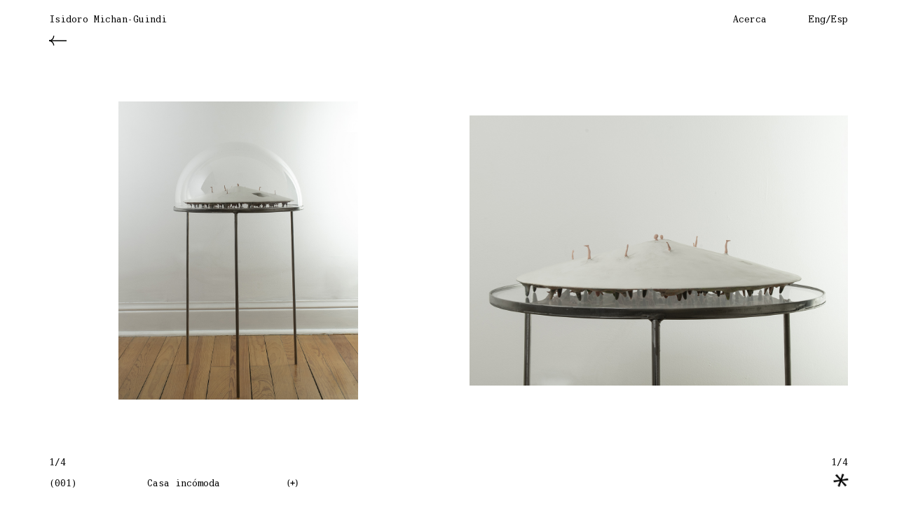

--- FILE ---
content_type: text/html; charset=UTF-8
request_url: https://isidoro.mx/casa-incomoda/
body_size: 23671
content:

<!DOCTYPE html>

<html lang="es">

<head>

	<title>Isidoro Michan-Guindi</title>

	<meta name="lang" content="es"/>

	<meta charset="utf-8" />

	<meta http-equiv="X-UA-Compatible" content="IE=edge">

	<meta name="format-detection" content="address=no,email=no,telephone=no">

	<meta name="viewport" content="width=device-width, initial-scale=1.0 user-scalable=no">

	<meta name="theme-color" content="#000">

	<meta http-equiv="X-UA-Compatible" content="IE=edge">

	<meta name="format-detection" content="address=no,email=no,telephone=no">

	<meta name="viewport" content="width=device-width, initial-scale=1.0 user-scalable=no">

	<meta name="theme-color" content="#555">

	<meta name="description" content="



Programa:
Estancia
Comedor
Almacenaje
Cocina
Re">

	<meta name="DC.title" lang="es" content="Casa incómoda" />

	<meta name="DC.description" lang="es" content="



Programa:
Estancia
Comedor
Almacenaje
Cocina
Re" />

	<meta name="DC.creator" content="Isidoro Michan-Guindi" />

	<meta name="DC.language" content="es" />

	<meta property="og:title" content="Casa incómoda"/>

	<meta property="og:description" content="



Programa:
Estancia
Comedor
Almacenaje
Cocina
Re"/>

	<meta property="og:image" content="https://isidoro.mx/wp-content/uploads/2018/05/Isidoro-Michan-Guindi-Uncomfortable-house-Casa-incómoda_04.jpg"/>

	<meta property="og:image:width" content="300"/>

	<meta property="og:image:height" content="200"/>

	<meta property="og:url" content="https://isidoro.mx/casa-incomoda/" />

	<meta property="og:site_name" content="Isidoro Michan-Guindi"/>

	<meta property="og:type" content="website"/>

	<link rel="canonical" href="https://isidoro.mx/casa-incomoda/" />

	<link rel="shortcut icon" type="" href="https://isidoro.mx/wp-content/themes/isidoromichan/img/favicon.png">

    <style>
        .itemDraft{
            color: #afafaf;
        }
    </style>

	<meta name='robots' content='max-image-preview:large' />
<link rel="alternate" type="application/rss+xml" title="Isidoro Michan-Guindi &raquo; Comentario Casa incómoda del feed" href="https://isidoro.mx/casa-incomoda/feed/" />
<style id='wp-img-auto-sizes-contain-inline-css' type='text/css'>
img:is([sizes=auto i],[sizes^="auto," i]){contain-intrinsic-size:3000px 1500px}
/*# sourceURL=wp-img-auto-sizes-contain-inline-css */
</style>
<style id='classic-theme-styles-inline-css' type='text/css'>
/*! This file is auto-generated */
.wp-block-button__link{color:#fff;background-color:#32373c;border-radius:9999px;box-shadow:none;text-decoration:none;padding:calc(.667em + 2px) calc(1.333em + 2px);font-size:1.125em}.wp-block-file__button{background:#32373c;color:#fff;text-decoration:none}
/*# sourceURL=/wp-includes/css/classic-themes.min.css */
</style>
<link rel='stylesheet' id='font-css' href='//fonts.googleapis.com/css?family=Open+Sans%3A300%2C300i%2C400%2C400i%2C700&#038;ver=6.9' type='text/css' media='all' />
<link rel='stylesheet' id='fontawesome-css' href='https://use.fontawesome.com/releases/v5.7.0/css/all.css?ver=6.9' type='text/css' media='all' />
<link rel='stylesheet' id='flickity-css' href='https://unpkg.com/flickity@2/dist/flickity.min.css?ver=6.9' type='text/css' media='all' />
<link rel='stylesheet' id='style-css' href='https://isidoro.mx/wp-content/themes/isidoromichan/css/style.css?ver=6.9' type='text/css' media='all' />
<link rel="canonical" href="https://isidoro.mx/casa-incomoda/" />
<link rel='shortlink' href='https://isidoro.mx/?p=326' />
<style>
.qtranxs_flag_es {background-image: url(https://isidoro.mx/wp-content/plugins/qtranslate-xt-master/flags/es.png); background-repeat: no-repeat;}
.qtranxs_flag_en {background-image: url(https://isidoro.mx/wp-content/plugins/qtranslate-xt-master/flags/gb.png); background-repeat: no-repeat;}
</style>
<link hreflang="es" href="https://isidoro.mx/es/casa-incomoda/" rel="alternate" />
<link hreflang="en" href="https://isidoro.mx/en/casa-incomoda/" rel="alternate" />
<link hreflang="x-default" href="https://isidoro.mx/casa-incomoda/" rel="alternate" />
<meta name="generator" content="qTranslate-XT 3.12.0" />
<style id='global-styles-inline-css' type='text/css'>
:root{--wp--preset--aspect-ratio--square: 1;--wp--preset--aspect-ratio--4-3: 4/3;--wp--preset--aspect-ratio--3-4: 3/4;--wp--preset--aspect-ratio--3-2: 3/2;--wp--preset--aspect-ratio--2-3: 2/3;--wp--preset--aspect-ratio--16-9: 16/9;--wp--preset--aspect-ratio--9-16: 9/16;--wp--preset--color--black: #000000;--wp--preset--color--cyan-bluish-gray: #abb8c3;--wp--preset--color--white: #ffffff;--wp--preset--color--pale-pink: #f78da7;--wp--preset--color--vivid-red: #cf2e2e;--wp--preset--color--luminous-vivid-orange: #ff6900;--wp--preset--color--luminous-vivid-amber: #fcb900;--wp--preset--color--light-green-cyan: #7bdcb5;--wp--preset--color--vivid-green-cyan: #00d084;--wp--preset--color--pale-cyan-blue: #8ed1fc;--wp--preset--color--vivid-cyan-blue: #0693e3;--wp--preset--color--vivid-purple: #9b51e0;--wp--preset--gradient--vivid-cyan-blue-to-vivid-purple: linear-gradient(135deg,rgb(6,147,227) 0%,rgb(155,81,224) 100%);--wp--preset--gradient--light-green-cyan-to-vivid-green-cyan: linear-gradient(135deg,rgb(122,220,180) 0%,rgb(0,208,130) 100%);--wp--preset--gradient--luminous-vivid-amber-to-luminous-vivid-orange: linear-gradient(135deg,rgb(252,185,0) 0%,rgb(255,105,0) 100%);--wp--preset--gradient--luminous-vivid-orange-to-vivid-red: linear-gradient(135deg,rgb(255,105,0) 0%,rgb(207,46,46) 100%);--wp--preset--gradient--very-light-gray-to-cyan-bluish-gray: linear-gradient(135deg,rgb(238,238,238) 0%,rgb(169,184,195) 100%);--wp--preset--gradient--cool-to-warm-spectrum: linear-gradient(135deg,rgb(74,234,220) 0%,rgb(151,120,209) 20%,rgb(207,42,186) 40%,rgb(238,44,130) 60%,rgb(251,105,98) 80%,rgb(254,248,76) 100%);--wp--preset--gradient--blush-light-purple: linear-gradient(135deg,rgb(255,206,236) 0%,rgb(152,150,240) 100%);--wp--preset--gradient--blush-bordeaux: linear-gradient(135deg,rgb(254,205,165) 0%,rgb(254,45,45) 50%,rgb(107,0,62) 100%);--wp--preset--gradient--luminous-dusk: linear-gradient(135deg,rgb(255,203,112) 0%,rgb(199,81,192) 50%,rgb(65,88,208) 100%);--wp--preset--gradient--pale-ocean: linear-gradient(135deg,rgb(255,245,203) 0%,rgb(182,227,212) 50%,rgb(51,167,181) 100%);--wp--preset--gradient--electric-grass: linear-gradient(135deg,rgb(202,248,128) 0%,rgb(113,206,126) 100%);--wp--preset--gradient--midnight: linear-gradient(135deg,rgb(2,3,129) 0%,rgb(40,116,252) 100%);--wp--preset--font-size--small: 13px;--wp--preset--font-size--medium: 20px;--wp--preset--font-size--large: 36px;--wp--preset--font-size--x-large: 42px;--wp--preset--spacing--20: 0.44rem;--wp--preset--spacing--30: 0.67rem;--wp--preset--spacing--40: 1rem;--wp--preset--spacing--50: 1.5rem;--wp--preset--spacing--60: 2.25rem;--wp--preset--spacing--70: 3.38rem;--wp--preset--spacing--80: 5.06rem;--wp--preset--shadow--natural: 6px 6px 9px rgba(0, 0, 0, 0.2);--wp--preset--shadow--deep: 12px 12px 50px rgba(0, 0, 0, 0.4);--wp--preset--shadow--sharp: 6px 6px 0px rgba(0, 0, 0, 0.2);--wp--preset--shadow--outlined: 6px 6px 0px -3px rgb(255, 255, 255), 6px 6px rgb(0, 0, 0);--wp--preset--shadow--crisp: 6px 6px 0px rgb(0, 0, 0);}:where(.is-layout-flex){gap: 0.5em;}:where(.is-layout-grid){gap: 0.5em;}body .is-layout-flex{display: flex;}.is-layout-flex{flex-wrap: wrap;align-items: center;}.is-layout-flex > :is(*, div){margin: 0;}body .is-layout-grid{display: grid;}.is-layout-grid > :is(*, div){margin: 0;}:where(.wp-block-columns.is-layout-flex){gap: 2em;}:where(.wp-block-columns.is-layout-grid){gap: 2em;}:where(.wp-block-post-template.is-layout-flex){gap: 1.25em;}:where(.wp-block-post-template.is-layout-grid){gap: 1.25em;}.has-black-color{color: var(--wp--preset--color--black) !important;}.has-cyan-bluish-gray-color{color: var(--wp--preset--color--cyan-bluish-gray) !important;}.has-white-color{color: var(--wp--preset--color--white) !important;}.has-pale-pink-color{color: var(--wp--preset--color--pale-pink) !important;}.has-vivid-red-color{color: var(--wp--preset--color--vivid-red) !important;}.has-luminous-vivid-orange-color{color: var(--wp--preset--color--luminous-vivid-orange) !important;}.has-luminous-vivid-amber-color{color: var(--wp--preset--color--luminous-vivid-amber) !important;}.has-light-green-cyan-color{color: var(--wp--preset--color--light-green-cyan) !important;}.has-vivid-green-cyan-color{color: var(--wp--preset--color--vivid-green-cyan) !important;}.has-pale-cyan-blue-color{color: var(--wp--preset--color--pale-cyan-blue) !important;}.has-vivid-cyan-blue-color{color: var(--wp--preset--color--vivid-cyan-blue) !important;}.has-vivid-purple-color{color: var(--wp--preset--color--vivid-purple) !important;}.has-black-background-color{background-color: var(--wp--preset--color--black) !important;}.has-cyan-bluish-gray-background-color{background-color: var(--wp--preset--color--cyan-bluish-gray) !important;}.has-white-background-color{background-color: var(--wp--preset--color--white) !important;}.has-pale-pink-background-color{background-color: var(--wp--preset--color--pale-pink) !important;}.has-vivid-red-background-color{background-color: var(--wp--preset--color--vivid-red) !important;}.has-luminous-vivid-orange-background-color{background-color: var(--wp--preset--color--luminous-vivid-orange) !important;}.has-luminous-vivid-amber-background-color{background-color: var(--wp--preset--color--luminous-vivid-amber) !important;}.has-light-green-cyan-background-color{background-color: var(--wp--preset--color--light-green-cyan) !important;}.has-vivid-green-cyan-background-color{background-color: var(--wp--preset--color--vivid-green-cyan) !important;}.has-pale-cyan-blue-background-color{background-color: var(--wp--preset--color--pale-cyan-blue) !important;}.has-vivid-cyan-blue-background-color{background-color: var(--wp--preset--color--vivid-cyan-blue) !important;}.has-vivid-purple-background-color{background-color: var(--wp--preset--color--vivid-purple) !important;}.has-black-border-color{border-color: var(--wp--preset--color--black) !important;}.has-cyan-bluish-gray-border-color{border-color: var(--wp--preset--color--cyan-bluish-gray) !important;}.has-white-border-color{border-color: var(--wp--preset--color--white) !important;}.has-pale-pink-border-color{border-color: var(--wp--preset--color--pale-pink) !important;}.has-vivid-red-border-color{border-color: var(--wp--preset--color--vivid-red) !important;}.has-luminous-vivid-orange-border-color{border-color: var(--wp--preset--color--luminous-vivid-orange) !important;}.has-luminous-vivid-amber-border-color{border-color: var(--wp--preset--color--luminous-vivid-amber) !important;}.has-light-green-cyan-border-color{border-color: var(--wp--preset--color--light-green-cyan) !important;}.has-vivid-green-cyan-border-color{border-color: var(--wp--preset--color--vivid-green-cyan) !important;}.has-pale-cyan-blue-border-color{border-color: var(--wp--preset--color--pale-cyan-blue) !important;}.has-vivid-cyan-blue-border-color{border-color: var(--wp--preset--color--vivid-cyan-blue) !important;}.has-vivid-purple-border-color{border-color: var(--wp--preset--color--vivid-purple) !important;}.has-vivid-cyan-blue-to-vivid-purple-gradient-background{background: var(--wp--preset--gradient--vivid-cyan-blue-to-vivid-purple) !important;}.has-light-green-cyan-to-vivid-green-cyan-gradient-background{background: var(--wp--preset--gradient--light-green-cyan-to-vivid-green-cyan) !important;}.has-luminous-vivid-amber-to-luminous-vivid-orange-gradient-background{background: var(--wp--preset--gradient--luminous-vivid-amber-to-luminous-vivid-orange) !important;}.has-luminous-vivid-orange-to-vivid-red-gradient-background{background: var(--wp--preset--gradient--luminous-vivid-orange-to-vivid-red) !important;}.has-very-light-gray-to-cyan-bluish-gray-gradient-background{background: var(--wp--preset--gradient--very-light-gray-to-cyan-bluish-gray) !important;}.has-cool-to-warm-spectrum-gradient-background{background: var(--wp--preset--gradient--cool-to-warm-spectrum) !important;}.has-blush-light-purple-gradient-background{background: var(--wp--preset--gradient--blush-light-purple) !important;}.has-blush-bordeaux-gradient-background{background: var(--wp--preset--gradient--blush-bordeaux) !important;}.has-luminous-dusk-gradient-background{background: var(--wp--preset--gradient--luminous-dusk) !important;}.has-pale-ocean-gradient-background{background: var(--wp--preset--gradient--pale-ocean) !important;}.has-electric-grass-gradient-background{background: var(--wp--preset--gradient--electric-grass) !important;}.has-midnight-gradient-background{background: var(--wp--preset--gradient--midnight) !important;}.has-small-font-size{font-size: var(--wp--preset--font-size--small) !important;}.has-medium-font-size{font-size: var(--wp--preset--font-size--medium) !important;}.has-large-font-size{font-size: var(--wp--preset--font-size--large) !important;}.has-x-large-font-size{font-size: var(--wp--preset--font-size--x-large) !important;}
/*# sourceURL=global-styles-inline-css */
</style>
</head>
<body>

	<div class="wrapper">

	<header class="back-menu">

	<div class="container">

		<div class="menu">
			
			<div class="logo">
				<a href="https://isidoro.mx">
					<h1>Isidoro Michan-Guindi</h1>
				</a>
			</div>

			<ul class="menu-links">
			<li class=""><a href="https://isidoro.mx/acerca/">Acerca</a></li>
			</ul>

			
			<div class="lenguajes">
				<div class="en">
					<a href="https://isidoro.mx/en/casa-incomoda/">Eng</a>
				</div>
				<span>/</span>
				<div class="es">
					<a href="https://isidoro.mx/es/casa-incomoda/">Esp</a>
				</div>
			</div>

		</div>
		
	</div>
	
</header>

	<div class="back-single-post">
	<div class="container">
		<div class="single-post">

			<div class="btn-back">
				<a href="https://isidoro.mx">
					<img src="https://isidoro.mx/wp-content/themes/isidoromichan/img/icon-arrow-back-black.svg" alt="icon-back">
				</a>
			</div>

			<div class="sliders">

                
				<div class="slider">
					<div class="items">

                        
                            <div class="item">
                                <div class="img-container">
                                    <div class="img-post" >
                                                                                    <img src="https://isidoro.mx/wp-content/uploads/2018/05/Isidoro-Michan-Guindi-Uncomfortable-house-Casa-incómoda_004.jpg">
                                                                                </div>
                                </div>
                            </div>

                            
                            <div class="item">
                                <div class="img-container">
                                    <div class="img-post" >
                                                                                    <img src="https://isidoro.mx/wp-content/uploads/2018/05/Isidoro-Michan-Guindi-Uncomfortable-house-Casa-incómoda_002.jpg">
                                                                                </div>
                                </div>
                            </div>

                            
                            <div class="item">
                                <div class="img-container">
                                    <div class="img-post" >
                                                                                    <img src="https://isidoro.mx/wp-content/uploads/2018/05/Isidoro-Michan-Guindi-Uncomfortable-house-Casa-incómoda_001.jpg">
                                                                                </div>
                                </div>
                            </div>

                            
                            <div class="item">
                                <div class="img-container">
                                    <div class="img-post" >
                                                                                    <img src="https://isidoro.mx/wp-content/uploads/2018/05/Isidoro-Michan-Guindi-Uncomfortable-house-Casa-incómoda_003.jpg">
                                                                                </div>
                                </div>
                            </div>

                            		
					</div>

					<div class="contador">
						<p class="actual">1</p>
						<span>/</span>
						<p class="total">1</p>
					</div>
				</div>
                
                				
                    <div class="slider">
                        <div class="items">
                            
                        
                            <div class="item">
                                <div class="img-container">
                                    <div class="img-post">
                                                                                <img src="https://isidoro.mx/wp-content/uploads/2018/05/Isidoro-Michan-Guindi-Uncomfortable-house-Casa-incómoda_02.jpg">
                                                
                                    </div>
                                </div>
                            </div>

                            
                            <div class="item">
                                <div class="img-container">
                                    <div class="img-post">
                                                                                <img src="https://isidoro.mx/wp-content/uploads/2018/05/Isidoro-Michan-Guindi-Uncomfortable-house-Casa-incómoda_04.jpg">
                                                
                                    </div>
                                </div>
                            </div>

                            
                            <div class="item">
                                <div class="img-container">
                                    <div class="img-post">
                                                                                <img src="https://isidoro.mx/wp-content/uploads/2018/05/Isidoro-Michan-Guindi-Uncomfortable-house-Casa-incómoda_03.jpg">
                                                
                                    </div>
                                </div>
                            </div>

                            
                            <div class="item">
                                <div class="img-container">
                                    <div class="img-post">
                                                                                <img src="https://isidoro.mx/wp-content/uploads/2018/05/Isidoro-Michan-Guindi-Uncomfortable-house-Casa-incómoda_01.jpg">
                                                
                                    </div>
                                </div>
                            </div>

                                                    </div>

                        <div class="contador">
                            <p class="actual">1</p>
                            <span>/</span>
                            <p class="total">1</p>
                        </div>
                    </div>

                			</div>
            
            
			<div class="info-post">

				<div class="head">
					<div class="fecha">
						<p>(<span>001</span>)</p>
					</div>
					<div class="titulo">
						<h2>Casa incómoda</h2>
					</div>

					<div class="btn-info">
						<div class="btn">
							<img class="btn-show" src="https://isidoro.mx/wp-content/themes/isidoromichan/img/icon-plus.png" alt="icon-plus">
							<img class="btn-hide" src="https://isidoro.mx/wp-content/themes/isidoromichan/img/icon-minus.png" alt="icon-plus">
						</div>
					</div>
				</div>

				<div class="body">
					
					<div class="sidebar">
                        
                                                
                                <div class="item">
							        <div class="titulo">
								        <p>año</p>
							        </div>
							        <div class="descripcion">
								        <p>2018</p>
							        </div>
                                </div>
                                
                                                        
                                <div class="item">
							        <div class="titulo">
								        <p>estado</p>
							        </div>
							        <div class="descripcion">
								        <p>Sin construir</p>
							        </div>
                                </div>
                                
                                                        
                                <div class="item">
							        <div class="titulo">
								        <p>equipo</p>
							        </div>
							        <div class="descripcion">
								        <p>   
               
            </p>
							        </div>
                                </div>
                                
                                                        
                                <div class="item">
							        <div class="titulo">
								        <p>imágenes</p>
							        </div>
							        <div class="descripcion">
								        <p>Angélica Sarmiento Reyes</p>
							        </div>
                                </div>
                                
                                					</div>

					<div class="content">
						<p>Programa:<br />
Estancia<br />
Comedor<br />
Almacenaje<br />
Cocina<br />
Recámara<br />
Baño<br />
Estudio<br />
Plaza</p>
<p>Material:<br />
Concreto blanco reforzado<br />
Concreto colado entintado en sitio</p>
<p>Concepto:<br />
Criatura híbrida<br />
Mitad animal y mitad otra cosa<br />
Animalístico<br />
Costura<br />
Aperturas<br />
Transiciones geométricas<br />
Regular vs. irregular</p>
                    </div>
				</div>
				
			</div>
			
		</div>
	</div>
</div>
            <footer>
                <div class="back-footer">
                    <div class="container">
                        <div class="footer">
                            <ul class="links-footer">
                                <li>
                                                                        <a href="https://isidoro.mx/gallery/">
                                        <img src="https://isidoro.mx/wp-content/themes/isidoromichan/img/asterisk.svg" alt="icon-asterisk">
                                    </a>
                                </li>
                            </ul>
                        </div>
                    </div>
                </div>
            </footer>
        </div> <!-- Cierre del Wrapper (Que se encuentra en Header.php) -->
        <script type="speculationrules">
{"prefetch":[{"source":"document","where":{"and":[{"href_matches":"/*"},{"not":{"href_matches":["/wp-*.php","/wp-admin/*","/wp-content/uploads/*","/wp-content/*","/wp-content/plugins/*","/wp-content/themes/isidoromichan/*","/*\\?(.+)"]}},{"not":{"selector_matches":"a[rel~=\"nofollow\"]"}},{"not":{"selector_matches":".no-prefetch, .no-prefetch a"}}]},"eagerness":"conservative"}]}
</script>
<script type="text/javascript" src="https://isidoro.mx/wp-content/themes/isidoromichan/js/jquery.js?ver=6.9" id="jqueryJS-js"></script>
<script type="text/javascript" src="//unpkg.com/flickity@2/dist/flickity.pkgd.min.js?ver=6.9" id="flickity-js"></script>
<script type="text/javascript" src="https://isidoro.mx/wp-content/themes/isidoromichan/js/plugins.js?ver=6.9" id="plugins-js"></script>
<script type="text/javascript" src="https://isidoro.mx/wp-content/themes/isidoromichan/js/code.js?ver=6.9" id="code-js"></script>
    </body>
</html> 

--- FILE ---
content_type: text/css
request_url: https://isidoro.mx/wp-content/themes/isidoromichan/css/style.css?ver=6.9
body_size: 25919
content:
@charset "UTF-8";
/* Esta notacion va antes que cualquier otra cosa
Incluso antes de un comentario para que asi se pueda
indicar la codificación de caracteres dentro de la 
hoja de estilo CSS. */
@font-face {
  font-family: 'Myriad Pro';
  src: url("../fonts/MyriadPro-Regular.woff2") format("woff2");
  font-weight: normal;
  font-style: normal; }

@font-face {
  font-family: 'Verily Serif Mono';
  src: url("../fonts/VerilySerifMono.woff2") format("woff2");
  font-weight: normal;
  font-style: normal; }

::-webkit-scrollbar {
  width: 0px;
  height: 0px; }

::-webkit-scrollbar-track {
  background-color: transparent; }

::-webkit-scrollbar-thumb {
  background: rgba(255, 255, 255, .3);
  border-radius: 30px; }
  ::-webkit-scrollbar-thumb:hover {
    background: #646464; }

*::-moz-selection {
  background-color: rgba(0, 0, 0, .1); }

*::selection {
  background-color: rgba(0, 0, 0, .1); }

* {
  margin: 0;
  padding: 0;
  outline: 0;
  font-family: "Verily Serif Mono";
  font-weight: normal;
  scrollbar-width: none;
  -webkit-box-sizing: border-box;
  box-sizing: border-box;
  -webkit-overflow-scrolling: touch;
  -webkit-font-smoothing: antialiased;
  -moz-osx-font-smoothing: graysacle; }

html, body {
  width: 100%;
  font-size: 13px; }

a {
  text-decoration: none;
  color: #000; }

img {
  max-width: 100%;
  height: auto; }

li {
  list-style: none; }

textarea, input, a, button, select {
  outline: 0; }

u {
  text-decoration: underline !important; }

i {
  font-style: italic !important; }

b, strong {
  font-weight: bold !important; }

.container {
  width: 1400px;
  margin-left: auto;
  margin-right: auto;
  width: calc(100% - 140px);
  margin-left: auto;
  margin-right: auto; }

.back-menu {
  z-index: 3; }
  .back-menu .menu {
    padding: 20px 0 15px;
    display: -webkit-box;
    display: -ms-flexbox;
    display: flex;
    -webkit-box-pack: center;
    -ms-flex-pack: center;
    justify-content: center;
    -webkit-box-align: center;
    -ms-flex-align: center;
    align-items: center;
    -webkit-box-pack: justify;
    -ms-flex-pack: justify;
    justify-content: space-between; }
    .back-menu .menu .logo h1 {
      font-size: 13px; }
    .back-menu .menu .menu-links {
      margin-left: auto;
      margin-right: 60px;
      display: -webkit-box;
      display: -ms-flexbox;
      display: flex;
      -webkit-box-pack: center;
      -ms-flex-pack: center;
      justify-content: center;
      -webkit-box-align: center;
      -ms-flex-align: center;
      align-items: center; }
      .back-menu .menu .menu-links li {
        margin-right: 10px; }
        .back-menu .menu .menu-links li:last-of-type {
          margin-right: 0; }
        .back-menu .menu .menu-links li a {
          display: block; }
          .back-menu .menu .menu-links li a::first-letter {
            text-transform: uppercase; }
          .back-menu .menu .menu-links li a.active, .back-menu .menu .menu-links li a:hover {
            text-decoration: underline; }
    .back-menu .menu .lenguajes {
      display: -webkit-box;
      display: -ms-flexbox;
      display: flex;
      -webkit-box-pack: center;
      -ms-flex-pack: center;
      justify-content: center;
      -webkit-box-align: center;
      -ms-flex-align: center;
      align-items: center; }
      .back-menu .menu .lenguajes a {
        display: block; }
        .back-menu .menu .lenguajes a::first-letter {
          text-transform: uppercase; }
        .back-menu .menu .lenguajes a.active, .back-menu .menu .lenguajes a:hover {
          text-decoration: underline; }

.asterisk, .back-footer .footer .links-footer li a {
  position: fixed;
  bottom: 20px;
  right: 70px;
  z-index: 3; }
.asterisk{
      width: 60px;
    height: 60px;
    display: flex;
    align-items: center;
    justify-content: center;
    right: 50px;
    bottom: 3px;
}

  .asterisk img,
  .back-footer .footer .links-footer li a img {
    -webkit-animation: rotateImg 1.5s infinite linear;
    animation: rotateImg 1.5s infinite linear; }

    .asterisk:hover img,
    .back-footer .footer .links-footer li a:hover img{
      -webkit-animation-play-state: paused;
      animation-play-state: paused;
    }

@-webkit-keyframes rotateImg {
  100% {
    -webkit-transform: rotate(360deg);
    transform: rotate(360deg); } }

@keyframes rotateImg {
  100% {
    -webkit-transform: rotate(360deg);
    transform: rotate(360deg); } }
  .asterisk img,
  .back-footer .footer .links-footer li a img  {
    -webkit-transition: .3s;
    transition: .3s;
    width: 20px; }

.back-random-images .random-images {
  height: calc(100vh - 150px);
  padding-top: 140px;
  padding-bottom: 90px;
  display: -webkit-box;
  display: -ms-flexbox;
  display: flex;
  -webkit-box-pack: center;
  -ms-flex-pack: center;
  justify-content: center;
  -webkit-box-align: center;
  -ms-flex-align: center;
  align-items: center;
  -webkit-box-orient: vertical;
  -webkit-box-direction: normal;
  -ms-flex-direction: column;
  flex-direction: column; }
  .back-random-images .random-images .container-images {
    min-height: calc(100vh - 440px);
    margin-bottom: 90px;
    width: 100%;
    display: -webkit-box;
    display: -ms-flexbox;
    display: flex;
    -webkit-box-pack: center;
    -ms-flex-pack: center;
    justify-content: center;
    -webkit-box-align: center;
    -ms-flex-align: center;
    align-items: center;
    justify-content: flex-start;
    background: antiquewhite;
    }
    .back-random-images .random-images .container-images > div.hide {
      display: none; }
    .back-random-images .random-images .container-images .images {
      display: flex;
      flex-wrap: initial;
      /* white-space: nowrap; */
      /* width: auto; */
      justify-content: flex-start;
      align-items: center;
      -webkit-box-direction: normal;
      width: 100%;
      }
      .back-random-images .random-images .container-images .images .item {
        /* display: -webkit-box; */
        display: -ms-flexbox;
        /* display: flex; */
        /* -webkit-box-pack: center; */
        -ms-flex-pack: center;
        /* justify-content: center; */
        /* -webkit-box-align: center; */
        -ms-flex-align: center;
        /* align-items: center; */
        width: calc(100vw/3 - 100px);
        margin-right: 80px;
        }
        .back-random-images .random-images .container-images .images .item .img-container {
          display: -webkit-box;
          display: -ms-flexbox;
          display: flex;
          -webkit-box-pack: center;
          -ms-flex-pack: center;
          justify-content: center;
          -webkit-box-align: center;
          -ms-flex-align: center;
          align-items: center;
          height: -o-calc(100vh - 440px);
          height: -ms-calc(100vh - 440px);
          height: -moz-calc(100vh - 440px);
          height: -webkit-calc(100vh - 440px);
          height: calc(100vh - 440px);
          }
          .back-random-images .random-images .container-images .images .item .img-container img {
            max-height: -o-calc(100vh - 440px); 
            max-height: -ms-calc(100vh - 440px); 
            max-height: -moz-calc(100vh - 440px); 
            max-height: -webkit-calc(100vh - 440px); 
            max-height: calc(100vh - 440px); 
          }
    .back-random-images .random-images .container-images .info-images {
      -ms-flex-item-align: start;
      align-self: flex-start;
      margin-right: auto; }
      .back-random-images .random-images .container-images .info-images .item {
        display: -webkit-box;
        display: -ms-flexbox;
        display: flex; }
        .back-random-images .random-images .container-images .info-images .item:last-of-type {
          margin-bottom: 0; }
        .back-random-images .random-images .container-images .info-images .item .index {
          min-width: 120px;
          width: 120px; }
        .back-random-images .random-images .container-images .info-images .item .descripcion p::first-letter {
          text-transform: uppercase; }
  .back-random-images .random-images .bottom-info {
    width: 100%;
    display: -webkit-box;
    display: -ms-flexbox;
    display: flex;
    -webkit-box-pack: center;
    -ms-flex-pack: center;
    justify-content: center;
    -webkit-box-align: center;
    -ms-flex-align: center;
    align-items: center;
    -webkit-box-pack: justify;
    -ms-flex-pack: justify;
    justify-content: space-between; }
    .back-random-images .random-images .bottom-info .index-images {
      display: -webkit-box;
      display: -ms-flexbox;
      display: flex; }
    .back-random-images .random-images .bottom-info .btn-descripcion.switch p {
      display: none; }
      .back-random-images .random-images .bottom-info .btn-descripcion.switch p.show-images {
        display: inline-block; }
    .back-random-images .random-images .bottom-info .btn-descripcion p {
      cursor: pointer; }
      .back-random-images .random-images .bottom-info .btn-descripcion p.show-images {
        display: none; }

.back-home .home .posts {
  display: -ms-grid;
  display: grid;
  -webkit-box-pack: center;
  -ms-flex-pack: center;
  justify-content: center;
  -ms-flex-line-pack: center;
  align-content: center;
  -webkit-box-align: start;
  -ms-flex-align: start;
  align-items: start;
  grid-gap: 0;
  -ms-grid-rows: 1fr;
  -ms-grid-columns: 1fr 30px 1fr;
  grid-template: 1fr/repeat(2, 1fr);
  grid-column-gap: 30px;
  max-width: 600px;
  justify-items: start; }
.back-home .home .posts .item a,
.back-home .home .posts .item div {
    display: -webkit-box;
    display: -ms-flexbox;
    display: flex;
}
    .back-home .home .posts .item a.active .titulo p,
    .back-home .home .posts .item a:hover .titulo p {
      text-decoration: underline;
    }
.back-home .home .posts .item a .fecha,
.back-home .home .posts .item div .fecha {
      min-width: 115px;
      width: 115px;
    }

.back-about .about {
  max-width: 640px; }
  .back-about .about p {
    margin-bottom: 15px; }
  .back-about .about .content img {
    margin-bottom: 30px;
    max-height: calc(100vh - 100px); }
  .back-about .about .content > a {
    display: block; }
  .back-about .about .creditos {
    margin-top: 40px;
    margin-bottom: 20px; }

.back-single-post .single-post .btn-back {
  margin-bottom: 0px; }
  .back-single-post .single-post .btn-back a {
    display: -webkit-inline-box;
    display: -ms-inline-flexbox;
    display: inline-flex; }
    .back-single-post .single-post .btn-back a:hover img {
      -webkit-box-shadow: inset 0 -1px 0 0 #000;
      box-shadow: inset 0 -1px 0 0 #000; }
    .back-single-post .single-post .btn-back a img {
      width: 25px;
      padding-bottom: 4px; }

.back-single-post .single-post .sliders {
  min-height: calc(100vh - 185px);
  margin-bottom: 40px;
  display: -webkit-box;
  display: -ms-flexbox;
  display: flex;
  -webkit-box-pack: justify;
  -ms-flex-pack: justify;
  justify-content: space-between;
  -webkit-box-align: center;
  -ms-flex-align: center;
  align-items: center; }
  .back-single-post .single-post .sliders .slider {
    
    width: calc(50% - 30px);
      margin: 0px;
    height: calc(100vh - 150px);
    }
    /*.back-single-post .single-post .sliders .slider:last-of-type {
      margin-left: 25px; }*/
      .back-single-post .single-post .sliders .slider:last-of-type .contador {
        -webkit-box-pack: end;
        -ms-flex-pack: end;
        justify-content: flex-end; }
    /*.back-single-post .single-post .sliders .slider:first-of-type {
      margin-right: 25px; }*/
    .back-single-post .single-post .sliders .slider .items {
      margin-bottom: 10px; 
      height: 100%;}
      .back-single-post .single-post .sliders .slider .items .flickity-viewport {
        /*max-height: calc(100vh - 270px);*/height: 100%!important;
         }
      .back-single-post .single-post .sliders .slider .items .item {
        width: 100%;
        cursor: pointer; 
        height: 100%;}
        .back-single-post .single-post .sliders .slider .items .item .img-container {
          width: 100%;
          height: 100%;
          overflow: hidden;
          position: relative; 
          display: flex;
          align-items: center;
          justify-content: center;
        }
          .back-single-post .single-post .sliders .slider .items .item .img-container > .img-post,
          .back-single-post .single-post .sliders .slider .items .item .img-container iframe,
          .back-single-post .single-post .sliders .slider .items .item .img-container video {
            position: absolute;
            top: 0;
            left: 0;
            width: 100%;
            height: 100%;
            background-size: cover;
            background-position: center;
            background-repeat: no-repeat; }
          .back-single-post .single-post .sliders .slider .items .item .img-container .img-post {
            background-size: contain;
           height: -o-calc(100% - 20vh);
           height: -ms-calc(100% - 20vh);
           height: -moz-calc(100% - 20vh);
           height: -webkit-calc(100% - 20vh);
           height: calc(100% - 20vh);
           width: 100%;
           display: flex;
           align-items: center;
           justify-content: center;
           position: relative; }
           .back-single-post .single-post .sliders .slider .items .item .img-container .img-post img{
            max-width: 100%;
            max-height: 100%;
            width: auto;
            height: auto;
           }
    .back-single-post .single-post .sliders .slider .contador {
      display: -webkit-box;
      display: -ms-flexbox;
      display: flex; }

.back-single-post .single-post .info-post .head {
  margin-bottom: 30px;
  display: -webkit-box;
  display: -ms-flexbox;
  display: flex; }
  .back-single-post .single-post .info-post .head .fecha {
    min-width: 140px;
    width: 140px; }
  .back-single-post .single-post .info-post .head .titulo {
    margin-right: 30px;
    width: 170px; }
    .back-single-post .single-post .info-post .head .titulo h2 {
      font-size: 13px; }
      .back-single-post .single-post .info-post .head .titulo h2::first-letter {
        text-transform: uppercase; }
  .back-single-post .single-post .info-post .head .btn-info.infoShow img {
    display: none; }
    .back-single-post .single-post .info-post .head .btn-info.infoShow img.btn-hide {
      display: block; }
  .back-single-post .single-post .info-post .head .btn-info img {
    cursor: pointer;
    width: 15px; }
    .back-single-post .single-post .info-post .head .btn-info img.btn-hide {
      display: none; }

.back-single-post .single-post .info-post .body {
  display: -webkit-box;
  display: -ms-flexbox;
  display: flex; }
  .back-single-post .single-post .info-post .body .sidebar {
    width: 310px;
    min-width: 310px;
    margin-right: 30px; }
    .back-single-post .single-post .info-post .body .sidebar .item {
      display: -webkit-box;
      display: -ms-flexbox;
      display: flex; }
      .back-single-post .single-post .info-post .body .sidebar .item p::first-letter {
        text-transform: uppercase; }
      .back-single-post .single-post .info-post .body .sidebar .item .titulo {
        min-width: 140px;
        width: 140px; }
  .back-single-post .single-post .info-post .body .content {
    max-width: 640px; }
    .back-single-post .single-post .info-post .body .content p {
      margin-bottom: 15px; }
      .back-single-post .single-post .info-post .body .content p::first-letter {
        text-transform: uppercase; }


.flickity-enabled.is-draggable .flickity-viewport{
  width: 100%;
}

/*-.-.-.-.-.-.-.-.-.-.-.-.-.-.-.-.-.-.-.-.-.-.-.-.-.-.-.-.-.-.-.-.-.-.-.-.-*/
/*over*/
.back-random-images .flickity-prev-next-button{
    top: 0;
    height: 100%;
    width: 50%;
    border-radius: 0;
    transform: initial;
    position: fixed;
}
.back-random-images .flickity-prev-next-button .flickity-button-icon{
    display: none;
}

.back-random-images .back-random-images .random-images .container-images .images .item .img-container img{
    position: relative;
    z-index: 1000;
    display: block;
}

.random-images_content .logo, .random-images_content  .back-menu .menu .menu-links li, 
.random-images_content  .back-menu .menu .lenguajes, 
.back-random-images .btn-descripcion{
    position: relative;
    z-index: 1;
}

.back-random-images .flickity-prev-next-button.previous{
  left: 0px;
  cursor: url(../img/f_l.png), w-resize;
}
.back-random-images .flickity-prev-next-button.next{
  right: 0px;
  cursor: url(../img/f_r.png), e-resize;
}
.back-random-images .flickity-prev-next-button:active,
.back-random-images .flickity-prev-next-button:focus{
  outline: 0;
      box-shadow: none;
}
.back-random-images .flickity-prev-next-button{
  background-color: transparent;
/*  background-color: #ca2828ba;*/
}
.back-random-images .random-images .container-images{    
  background-color: transparent;
}
.back-random-images .random-images .container-images .images .item .img-container img{
    position: relative;
    z-index: 10;
    display: block;
}
.back-random-images .flickity-viewport{
  width: 100%;
}
.random-images_content .links-footer{
  display: none;
}



.logo, 
.back-menu .menu .menu-links,
.back-menu .menu .lenguajes{
    z-index: 10;
    position: relative;
}

.footer_page{}
.footer_page p{}
.pie_pagina{
      margin-bottom: 20px;
    width: calc(100% - 50px);
    pointer-events: none;
}
.back-menu .menu .menu-links li.active{
  text-decoration: underline;
}

.video_content{
      position: absolute;
    width: 100%;
    height: 100%;
    top: 0;
    left: 0;
    overflow: hidden;
}
.video_content_int{
  position: absolute;
    top: 50%;
    left: 50%;
    transform: translate(-50%, -50%);
    width: calc(200% + 80px);
    padding-bottom: calc(113.2% + 80px);
    height: 0;
}
.video_content_int > *,
.back-single-post .single-post .sliders .slider .items .item .img-container .video_content_int iframe,
.back-single-post .single-post .sliders .slider .items .item .img-container .video_content_int video{
    position: absolute;
    top: 0;
    left: 0;
    width: 100%;
    height: 100%;
    pointer-events: none;
    
}



.contrast *{
    color: #FFF;
}

.contrast a > img{
    filter: invert(1);
}

#postThumbnails{
    position: absolute;
    display: block;
    width: 100%;
    height: 100%;
    top: 0;
    left: 0;
    z-index: -1;
}

.postThumbnail{
    position: absolute;
    display: block;
    width: 13%;
    max-width: 13%;
    opacity: 0;
}

.postThumbnail > img{
    width: 100%;
    height: 100%;

    /*-webkit-box-shadow:0px 0px 15px 5px rgba(128,128,128,0.75);
    -moz-box-shadow: 0px 0px 15px 5px rgba(128,128,128,0.75);
    box-shadow: 0px 0px 15px 5px rgba(128,128,128,0.75);*/
}

#homeBackground{
    position: absolute;
    display: block;
    width: 100%;
    height: 100%;
    top: 0;
    left: 0;
    z-index: -2;
    background-position: center center;
    background-size: cover;

    -webkit-filter: blur(0px);
    -moz-filter: blur(0px);
    -o-filter: blur(0px);
    -ms-filter: blur(0px);
    filter: blur(0px);
    filter:progid:DXImageTransform.Microsoft.Blur(PixelRadius='0');

    -webkit-transition: 0.25s -webkit-transform linear;
    -o-transition: 0.25s transform linear;

    transform: scale(1.1);

    -webkit-transition: 0.25s -webkit-filter linear;
    -o-transition: 0.25s -o-filter linear;
}

#homeBackground.blur{
    -webkit-filter: blur(10px);
    -moz-filter: blur(10px);
    -o-filter: blur(10px);
    -ms-filter: blur(10px);
    filter: blur(10px);
    filter:progid:DXImageTransform.Microsoft.Blur(PixelRadius='1');

    transform: scale(1.1);
}

/*-.-.-.-.-.-.-.-.-.-.-.-.-.-.-.-.-.-.-.-.-.-.-.-.-.-.-.-.-.-.-.-.-.-.-.-.-*/





@media screen and (max-width: 1000px) {
  .back-random-images .random-images .container-images .images {
    grid-gap: 40px; 
  }
}

@media screen and (max-width: 768px) {
  .container {
    width: -o-calc(100% - 70px);
    width: -ms-calc(100% - 70px);
    width: -moz-calc(100% - 70px);
    width: -webkit-calc(100% - 70px);
    width: calc(100% - 70px);
    margin-left: auto;
    margin-right: auto; 
  }
  .asterisk,
  .back-footer .footer .links-footer li a {
    right: 35px; 
  }
  .asterisk{
    right: 15px;
  }
  .back-random-images .random-images {
    padding-top: 0;
    height: unset; 
  }
  .back-random-images .random-images .container-images {
    margin-top: 30px;
    margin-bottom: 30px;
    min-height: unset; 
  }
  .back-random-images .random-images .container-images .images {
    -ms-grid-rows: 1fr;
    -ms-grid-columns: 1fr 80px 1fr 80px 1fr;
    grid-template: 1fr/repeat(3, 1fr); 
  }
  .back-random-images .random-images .container-images .images {
    grid-gap: 30px;
    height: unset;
    -ms-grid-rows: 1fr;
    -ms-grid-columns: 1fr 30px 1fr;
    grid-template: 1fr / 1fr 1fr; 
  }
  /*.back-random-images .random-images .container-images .images .item:last-of-type {
    -ms-grid-column-span: 2;
    grid-column: span 2;
    width: 50%; 
  }*/
  .back-home .home .posts {
    -ms-grid-rows: 1fr;
    -ms-grid-columns: 1fr 30px 1fr;
    grid-template: 1fr/repeat(2, 1fr); 
  }
  .back-single-post .single-post .info-post .body {
    display: block; 
  }
  .back-single-post .single-post .info-post .body .sidebar {
    margin-bottom: 30px; 
  }
  .back-single-post .single-post .info-post .body .content {
    padding-bottom: 50px; 
  } 
  .back-random-images .random-images .container-images .images .item{
    width: -o-calc(50vw - 55px);
    width: -ms-calc(50vw - 55px);
    width: -moz-calc(50vw - 55px);
    width: -webkit-calc(50vw - 55px);
    width: calc(50vw - 55px);
    margin-right: 40px;
  }
  .back-single-post .single-post .sliders .slider{
        width: calc(50% - 10px);
  }
}

@media screen and (max-width: 690px) {
    .back-random-images .random-images {
      height: auto; }
      .back-random-images .random-images .container-images {
        min-height: 250px; } 

}

@media all and (max-height: 690px) {
              .back-random-images .random-images .container-images .images .item .img-container img {}

}

@media screen and (max-width: 600px) {
    .back-home .home .posts {
      -ms-grid-rows: 1fr;
      -ms-grid-columns: 1fr;
      grid-template: 1fr / 1fr; } }
@media screen and (max-width: 480px) {
    .container {
    width: -o-calc(100% - 35px);
    width: -ms-calc(100% - 35px);
    width: -moz-calc(100% - 35px);
    width: -webkit-calc(100% - 35px);
    width: calc(100% - 35px);
    margin-left: auto;
    margin-right: auto; }
    .back-menu .menu .menu-links {
    margin-right: 8px; }
    .asterisk,
    .back-footer .footer .links-footer li a {
    right: 17.5px; }
    .back-random-images .random-images .container-images .images {
    -ms-grid-rows: 1fr;
    -ms-grid-columns: 1fr;
    grid-template: 1fr/repeat(1, 1fr); }
    .back-random-images .random-images .container-images .images {
    -ms-grid-rows: 1fr;
    -ms-grid-columns: 1fr;
    grid-template: 1fr / 1fr; }
    .back-random-images .random-images .container-images .images .item { }
    /*.back-random-images .random-images .container-images .images .item:last-of-type {
    grid-column: unset;
    width: unset; }*/
    .back-random-images .random-images .container-images .info-images .item {
    display: block; }
    .back-random-images .random-images .bottom-info {
    margin-top: 50px;
    margin-bottom: 50px;
    -webkit-box-orient: vertical;
    -webkit-box-direction: normal;
    -ms-flex-direction: column;
    flex-direction: column; }
    .back-home .home .posts {
    -ms-grid-rows: 1fr;
    -ms-grid-columns: 1fr;
    grid-template: 1fr/repeat(1, 1fr); }
    .back-single-post .single-post .btn-back {
    margin-bottom: 10px; }
    .back-single-post .single-post .sliders {
    display: block;
    grid-gap: 15px;
    min-height: -o-calc(100vh - 230px);
    min-height: -ms-calc(100vh - 230px);
    min-height: -moz-calc(100vh - 230px);
    min-height: -webkit-calc(100vh - 230px);
    min-height: calc(100vh - 230px); 
    }
    .back-single-post .single-post .sliders .slider{
      margin: 0px 0px 60px;
    }
    .back-single-post .single-post .sliders .slider:last-of-type {
    margin-left: 0;
    margin-top: 15px; }
    .back-single-post .single-post .sliders .slider:last-of-type .contador {
    -webkit-box-pack: center;
    -ms-flex-pack: center;
    justify-content: center; }
    .back-single-post .single-post .sliders .slider .items {
    margin-bottom: 10px; }
    .back-single-post .single-post .sliders .slider .contador {
    -webkit-box-pack: center;
    -ms-flex-pack: center;
    justify-content: center; }
    .back-single-post .single-post .info-post .head {
    -ms-flex-wrap: wrap;
    flex-wrap: wrap; }
    .back-single-post .single-post .info-post .head .fecha, .back-single-post .single-post .info-post .head .titulo {
    margin-bottom: 10px; }

    .back-single-post .single-post .sliders .slider{
      width: 100%;
    }


}


@media screen and (max-width: 480px){
    .back-random-images .random-images .container-images .images .item{
      width: -o-calc(100vw - 35px);
      width: -ms-calc(100vw - 35px);
      width: -moz-calc(100vw - 35px);
      width: -webkit-calc(100vw - 35px);
      width: calc(100vw - 35px);
      margin-right: 35px;
    }
    .asterisk{
      right: 3px;
      width: 50px;
      height: 50px;
      bottom: 8px;
    }
}

@media screen and (max-width: 360px){
  .back-single-post .single-post .info-post .body .sidebar{
    min-width: calc(100% - 60px);
    width: 100%;
  }
}

@media screen and (min-height: 72vw){
  .video_content_int{
    padding-bottom: 0;
    height: calc(100% + 80px);
    width: 0;
    padding-left: calc(260% + 80px);
  }
}
@media screen and (min-height: 90vw){
  .video_content_int{
    padding-bottom: 0;
    height: calc(100% + 80px);
    width: 0;
    padding-left: calc(420% + 80px);
  }
}


--- FILE ---
content_type: image/svg+xml
request_url: https://isidoro.mx/wp-content/themes/isidoromichan/img/asterisk.svg
body_size: 433
content:
<svg version="1.1" xmlns="http://www.w3.org/2000/svg" xmlns:xlink="http://www.w3.org/1999/xlink" x="0px" y="0px" width="8px"
	 height="7.7px" viewBox="0 0 8 7.7" style="enable-background:new 0 0 8 7.7;" xml:space="preserve">
<defs>
</defs>
<g id="XMLID_1_">
	<path id="XMLID_2_" d="M4.7,3.9L8,5.4l-0.6,1L4.4,4.6l0.1,3.2H3.4l0.1-3.2L0.6,6.4L0,5.4l3.2-1.5L0,2.3l0.6-1l2.9,1.8L3.4,0h1.1
		L4.4,3.2l2.9-1.8l0.6,1L4.7,3.9z"/>
</g>
</svg>


--- FILE ---
content_type: text/javascript
request_url: https://isidoro.mx/wp-content/themes/isidoromichan/js/plugins.js?ver=6.9
body_size: 47590
content:
/**-------------------------------------------------------------------------------------------**/
/**                   Funcion de numeros aleatorios en un rango determindado                  **/  
/**-------------------------------------------------------------------------------------------**/
	
	function randomNumber(min, max){ 
		return ~~(Math.random() * (max - min + 1)) + min 
	}

/**-------------------------------------------------------------------------------------------**/
/**                                Funcion para invertir Strings                              **/  
/**-------------------------------------------------------------------------------------------**/

	function invertirString(string) {
	  	let $totalCaracteres = string.length;
	  	let $stringInvertida = "";
	 
	  	while ($totalCaracteres >= 0) {
	    	$stringInvertida += string.charAt($totalCaracteres);
	    	$totalCaracteres--;
	  	}
	  	return $stringInvertida;
	}

/**-------------------------------------------------------------------------------------------**/
/**                                Funcion para formatear numeros                              **/  
/**-------------------------------------------------------------------------------------------**/

	function formatNumber(nStr){
		nStr += '';
		x = nStr.split('.');
		x1 = x[0];
		x2 = x.length > 1 ? '.' + x[1] : '';
		var rgx = /(\d+)(\d{3})/;

		while (rgx.test(x1)) {
			x1 = x1.replace(rgx, '$1' + ',' + '$2');
		}
		return x1 + x2;
	}

/**-------------------------------------------------------------------------------------------**/
/**                             Codigo para teclas del Teclado                                **/  
/**-------------------------------------------------------------------------------------------**/

	const $keyboard = {
		ESC: 27,
		ENTER: 13,
		SPACE: 32,
		BACKSPACE: 8,

		RIGHT: 39,
		LEFT: 37,
		UP: 38,
		DOWN: 40,

		TAB: 9,
		MAYUS: 20,
		SHIFT: 16,
		CTRL: 17,
		ALT: 18,
		COMMAND: 91, //MAC
	}

/**-------------------------------------------------------------------------------------------**/
/**                                   Deshabilitar Evento                                     **/  
/**-------------------------------------------------------------------------------------------**/
	
	function disableEvent(e){
  		if (e.stopPropagation){
    		e.stopPropagation();
  		} 
  		else if (window.event){
    		window.event.cancelBubble = true;
  		}
  	
  		e.preventDefault();
  
  		return false;
	}

/**-------------------------------------------------------------------------------------------**/
/**                                Deshabilitar Click Derecho                                 **/  
/**-------------------------------------------------------------------------------------------**/
	
	function disableRightClick(disable = false){
		document.oncontextmenu = () => !disable
	}

/**-------------------------------------------------------------------------------------------**/
/**                                     Lazy-Loading-Img                                      **/  
/**-------------------------------------------------------------------------------------------**/
		
	function lazyLoading(galeria){
		const $images = document.querySelectorAll(galeria)

		$images.forEach( item => {
			let $dataSrc = item.dataset.src
			item.setAttribute("src", $dataSrc);

			item.onload = () => {
				item.classList.add("visible")
			}
		})
	}

/**-------------------------------------------------------------------------------------------**/
/**                                    Deshabilitar Drags                                       **/  
/**-------------------------------------------------------------------------------------------**/
	
	function disableDraggable(disable = false){
		document.ondragstart = () => !disable
	}

/**-------------------------------------------------------------------------------------------**/
/**                                  Deshabilitar Selección                                   **/  
/**-------------------------------------------------------------------------------------------**/
	
	function disableSelection(disable = false){
		document.onselectstart = () => !disable
	}

/**-------------------------------------------------------------------------------------------**/
/**                        Funcion para Callbacks de evento de Windows                        **/  
/**-------------------------------------------------------------------------------------------**/

	class WindowEvents{
		constructor(args = {}){
			this.props = {
				resize: {
					width: window.innerWidth,
					height: window.innerHeight,
				},
				scroll: {
					top: window.scrollY,
					left: window.scrollX,
				}
			}
			this.$afterResize = args.afterResize || function(){}
			this.$afterScroll = args.afterScroll || function(){}

			this.afterResize()
			this.afterScroll()
		}

		afterResize(){
			let $redimension;
			window.addEventListener("resize", ($event) => {
				this.props.resize.width = window.innerWidth
				this.props.resize.height = window.innerHeight

				clearTimeout($redimension)
				$redimension = setTimeout(() => {
					this.$afterResize(this.props.resize, $event)
				}, 300)
			})
		}
		afterScroll(){
			let $scroll;
			window.addEventListener("scroll", ($event) => {
				this.props.scroll.top = window.scrollY,
				this.props.scroll.left = window.scrollX,

				clearTimeout($scroll)
				$scroll = setTimeout(() => {
					this.$afterScroll(this.props.scroll, $event)
				}, 300)
			})
		}
	}

/**-------------------------------------------------------------------------------------------**/
/**                               Animacion para rutas internas                               **/  
/**-------------------------------------------------------------------------------------------**/

	function scrollTo(args = {}){

		let $btn = $(args.btn) || ".btn" 
		let $goTo = $(args.irHasta) || ".link"
		let $offSet = args.offset || 100
		let $time = args.time || 300

		$($btn).click(function (){
            $('html, body').animate({
                scrollTop: $($goTo).offset().top - $offSet
            }, $time);

        });
	}

/**-------------------------------------------------------------------------------------------**/
/**                              Funciones de Textos en Consola                               **/  
/**-------------------------------------------------------------------------------------------**/

	function consola(args = {}){
		const $texto = args.texto || "Esta es la Consola de Desarrolladores"
		const $confirm = args.confirm || false
		const $error = args.error || false


		if($confirm && $error){
			console.log(
				`%cPerdon pero Elige un sola opción para tu mensaje: o es de confirmacion o es de Error`,
				`
					font-size: 12px;
					color: white;
					background-color: red;
					border-radius: 50px;
					padding: 10px;
				`
			)
		}
		else if($confirm){
			console.log(
				`%c${$texto}`,
				`
					font-size: 12px;
					color: white;
					background-color: lightgreen;
					border-radius: 8px;
					padding: 5px;
				`
			)
		}
		else if($error){
			console.log(
				`%c${$texto}`,
				`
					font-size: 12px;
					color: white;
					background-color: red;
					border-radius: 8px;
					padding: 5px;
				`
			)
		}
	}

/**-------------------------------------------------------------------------------------------**/
/**               Funciones para comprobar si existe el objeto en la pagina actual            **/  
/**-------------------------------------------------------------------------------------------**/

	function existe($selector){
		if(document.querySelectorAll($selector).length){
			return true
		}
		else{
			return false
		}
	}

/**-------------------------------------------------------------------------------------------**/
/**                         Funcion para Checar si una imagen es Obscura                      **/  
/**-------------------------------------------------------------------------------------------**/

	function imagenObscura(imageSrc, callback) {
	    var fuzzy = 0.1;
	    var img = document.createElement("img");
	    img.src = imageSrc;

	  //   function detectDarken(){
	  //   	return new Promise(function(resuelto, rechazado){
		 //        // create canvas
		 //        let canvas = document.createElement("canvas");
		 //        canvas.width = img.width;
		 //        canvas.height = img.height;

		 //        let ctx = canvas.getContext("2d");
		 //        ctx.drawImage(img,0,0);

		 //        let imageData = ctx.getImageData(0,0,canvas.width,canvas.height);
		 //        let data = imageData.data;
		 //        let r,g,b, max_rgb;
		 //        let light = 0, dark = 0;

		 //        for(let x = 0, len = data.length; x < len; x+=4) {
		 //            r = data[x];
		 //            g = data[x+1];
		 //            b = data[x+2];

		 //            max_rgb = Math.max(Math.max(r, g), b);
		 //            if (max_rgb < 128)
		 //                dark++;
		 //            else
		 //                light++;
		 //        }

		 //        let dl_diff = ((light - dark) / (this.width*this.height));
		 //        if (dl_diff + fuzzy < 0)
		 //            resuelto(true); /* Dark. */
		 //        else
		 //            resuelto(false);  /* Not dark. */
		 //    })
	  //   }
	  //   img.onload = function(){
	  //   	return detectDarken()
	  //   }
	  //   .then(function($isDark){
			// callback($isDark)
	  //   })
	  //   .cath(function(){
	  //   	alert("Upss :(, Hubo un error al saber la obscuridad de la imagen.")
	  //   })

	    img.onload = function() {
	        // create canvas
	        var canvas = document.createElement("canvas");
	        canvas.width = this.width;
	        canvas.height = this.height;

	        var ctx = canvas.getContext("2d");
	        ctx.drawImage(this,0,0);

	        var imageData = ctx.getImageData(0,0,canvas.width,canvas.height);
	        var data = imageData.data;
	        var r,g,b, max_rgb;
	        var light = 0, dark = 0;

	        for(var x = 0, len = data.length; x < len; x+=4) {
	            r = data[x];
	            g = data[x+1];
	            b = data[x+2];

	            max_rgb = Math.max(Math.max(r, g), b);
	            if (max_rgb < 128)
	                dark++;
	            else
	                light++;
	        }

	        var dl_diff = ((light - dark) / (this.width*this.height));
	        if (dl_diff + fuzzy < 0)
	            callback(true); /* Dark. */
	        else
	            callback(false);  /* Not dark. */
	    }
	}

/**-------------------------------------------------------------------------------------------**/
/**                        Funcion para Checar si esta en Mobile y cual es                    **/  
/**-------------------------------------------------------------------------------------------**/
	
	const Mobile = {
	    Android: function() {
	        return navigator.userAgent.match(/Android/i);
	    },
	    BlackBerry: function() {
	        return navigator.userAgent.match(/BlackBerry/i);
	    },
	    iOS: function() {
	        return navigator.userAgent.match(/iPhone|iPod/i);
	    },
	    iPad: function () {
	        return navigator.userAgent.match(/iPad/i);
	    },
	    Opera: function() {
	        return navigator.userAgent.match(/Opera Mini/i);
	    },
	    Windows: function() {
	        return navigator.userAgent.match(/IEMobile/i);
	    },
	    Other: function () {
	        return navigator.userAgent.match(/Mobile/i);
	    },
	    Any: function() {
	        return (Mobile.Android() || Mobile.BlackBerry() || Mobile.iOS() || Mobile.iPad() || Mobile.Opera() || Mobile.Windows() || Mobile.Other());
	    }
	};

/**-------------------------------------------------------------------------------------------**/
/**                            Funcion para Checar que navegador es                           **/  
/**-------------------------------------------------------------------------------------------**/

	const Navigator = {
	    Chrome: function() {
	        return navigator.userAgent.toLowerCase().match("chrome")
	    },
	    Firefox: function() {
	        return navigator.userAgent.toLowerCase().match("firefox")
	    },
	    Safari: function() {
	        return navigator.userAgent.toLowerCase().match("safari") && navigator.userAgent.toLowerCase().match("chrome") == null
	    },
	    Edge: function() {
	        return navigator.userAgent.toLowerCase().match("edge")
	    },
	    IE: function() {
	        return navigator.userAgent.match("MSIE") > -1
	    },
	};

/**-------------------------------------------------------------------------------------------**/
/**                         Funcion para Checar que Sistema Operativo es                      **/  
/**-------------------------------------------------------------------------------------------**/

	const OS = {
		Windows: function() {
			return navigator.appVersion.indexOf("Win") != -1
		},
		MacOS: function() {
			return navigator.appVersion.indexOf("Mac") != -1
		},
		Unix: function() {
			return navigator.appVersion.indexOf("X11") != -1
		},
		Linux: function() {
			return navigator.appVersion.indexOf("Linux") != -1
		},
		Android: function() {
			return navigator.appVersion.indexOf("Android") != -1
		},
	}
	
/**-------------------------------------------------------------------------------------------**/
/**                            Detectar Orientacion del Dispositivo                           **/  
/**-------------------------------------------------------------------------------------------**/
		
	const deviceOrientation = {
		Landscape: function(){
			return window.innerWidth > window.innerHeight
		},
		Portrait: function(){
			return window.innerWidth < window.innerHeight
		},
		mobileLandscape: function(funcTrue, funcFalse){
			let $mediaQueryLadnscape = window.matchMedia(`(orientation: landscape)`);

			if($mediaQueryLadnscape.matches && Mobile.Any() && $(window).width() > 768) {  
				funcTrue()
			}

			$mediaQueryLadnscape.addListener(function(mediaQuery) {
				if(mediaQuery.matches && Mobile.Any() && $(window).width() > 768) {
					funcTrue()
				}
				else {
					funcFalse()
				}
			});
		}
	}

/**-------------------------------------------------------------------------------------------**/
/**                                     Manejo de Cookies                                     **/  
/**-------------------------------------------------------------------------------------------**/

	function setCookie(cookieName,cookieValue,expirationDays) {
	  	let $fecha = new Date();
	  	$fecha.setTime($fecha.getTime() + (expirationDays*24*60*60*1000));
	  	let $expiracion = `expires=${$fecha.toGMTString()}`;
		document.cookie = `${cookieName}=${cookieValue};${$expiracion};path=/`;
	}

	function getCookie(cookieName) {
	  	let $nombre = cookieName + "=";
	  	let decodedCookie = decodeURIComponent(document.cookie);
	  	let ca = decodedCookie.split(';');
	  	for(let i = 0; i < ca.length; i++) {
	    	let c = ca[i];
	   		while (c.charAt(0) == ' ') {
	      		c = c.substring(1);
    		}
	    	if (c.indexOf($nombre) == 0) {
	      		return c.substring($nombre.length, c.length);
	    	}
	  	}
	  	return "";
	}

	function checkCookie(cookieName) {
		let $resultado = false;
		let $nombre = getCookie(cookieName);
		if ($nombre != "") {
	    	$resultado = true;
		}
		return $resultado;
	}

	function deleteCookie(cookieName) {
		setCookie(cookieName, "", -1)
	}

/**-------------------------------------------------------------------------------------------**/
/**                           Funcion document.ready Javascript Vanilla                       **/  
/**-------------------------------------------------------------------------------------------**/
	
	function documentReady(f){/in/.test(document.readyState)?setTimeout('documentReady('+f+')',9):f()}

/**-------------------------------------------------------------------------------------------**/
/**                           Funcion para Scroll en Dispositivos Touch                       **/  
/**-------------------------------------------------------------------------------------------**/
	
	function removeScroll($removeScroll = false){
		const $html = document.querySelector("html")
		const $body = document.querySelector("body")
		if($removeScroll == true){
			$html.style.overflow = "hidden"
			$body.style.overflow = "hidden"
		}
		else{
			$html.setAttribute("style", "")
			$body.setAttribute("style", "")
		}
	}

/**-------------------------------------------------------------------------------------------**/
/**                                  Cascada de Imaagenes Plugin                              **/  
/**-------------------------------------------------------------------------------------------**/

	function cascadaImg(args = {}){
		args.selectorImg.hide()
		args.selectorImg.css({
			"position": "fixed",
			"top": "unset",
			"left": "unset",
			"right": "unset",
			"bottom": "unset",
			"height": "auto",
			"max-width": "100%",
		})

		args.container.css({
			"overflow": "hidden",
			"transform": "scale(1)",
		})
		
		let $thisRandom = []
		args.selectorImg.each(function($indexImg){
			let $flowTo = args.flowTo || "bottom"

			let $min, $max, $random, $randomMoveX

			let $containerWidth = args.container.width()
			let $containerHeight = args.container.height()
			
			let $imgWidth = $(this).width()
			let $imgHeight = $(this).height()
	
			const $distanciaFinal = $containerHeight + 10

			const $totalItems = args.selectorImg.length

			let $translateTime = args.duration || 10
			let $delay = ($translateTime / $totalItems) * ($indexImg + 1) * 1000
			
			const $activarHover = args.activeHover || false
			if($activarHover == true){
				let $distanciaRestante, $tiempoRestante
				let $hoverResistence = args.hoverResistence + 1 || 2


				if($flowTo == "bottom"){
					$(this).hover(
						function(){
							args.selectorImg.css("z-index", 0)
							$(this).css("z-index", 1)

							args.selectorImg.each(function(caso){

								if(($(this).offset().top + $(this).height()) > args.container.offset().top && $(this).offset().top < (args.container.offset().top + $containerHeight)){
									$distanciaRestante = $distanciaFinal + args.container.offset().top - $(this).offset().top
									$tiempoRestante = ($distanciaRestante * $translateTime) / $distanciaFinal
									if($thisRandom[caso]["$random"] <= $containerWidth / 2){
										$(this).stop(true).animate({
											"left": $thisRandom[caso]["$random"] + $thisRandom[caso]["$randomMoveX"],
											"top": $distanciaFinal,
										}, $translateTime * 1000 * $hoverResistence, "linear")
									}
									else{
										$(this).stop(true).animate({
											"left": $thisRandom[caso]["$random"] - $thisRandom[caso]["$randomMoveX"],
											"top": $distanciaFinal,
										}, $translateTime * 1000 * $hoverResistence, "linear")
									}
								}
							})
						},
						function(){
							args.selectorImg.each(function(caso){
								
								if(($(this).offset().top + $(this).height()) > args.container.offset().top && $(this).offset().top < (args.container.offset().top + $containerHeight)){
									$distanciaRestante = $distanciaFinal + args.container.offset().top - $(this).offset().top
									$tiempoRestante = ($distanciaRestante * $translateTime) / $distanciaFinal

									if($thisRandom[caso]["$random"] <= $containerWidth / 2){
										$(this).stop(true).animate({
											"left": $thisRandom[caso]["$random"] + $thisRandom[caso]["$randomMoveX"],
											"top": $distanciaFinal,
										}, $tiempoRestante * 1000, "linear")
									}
									else{
										$(this).stop(true).animate({
											"left": $thisRandom[caso]["$random"] - $thisRandom[caso]["$randomMoveX"],
											"top": $distanciaFinal,
										}, $tiempoRestante * 1000, "linear")
									}
								}
							})
						}
					)
				}
				else if($flowTo == "top"){
					$(this).hover(
						function(){
							args.selectorImg.css("z-index", 0)
							$(this).css("z-index", 1)

							args.selectorImg.each(function(caso){

								if(($(this).offset().top + $(this).height()) > args.container.offset().top && $(this).offset().top < (args.container.offset().top + $containerHeight)){
									$distanciaRestante = $(this).offset().top + $(this).height() - args.container.offset().top - 10
									$tiempoRestante = ($distanciaRestante * $translateTime) / $distanciaFinal
									if($thisRandom[caso]["$random"] <= $containerWidth / 2){
										$(this).stop(true).animate({
											"left": $thisRandom[caso]["$random"] + $thisRandom[caso]["$randomMoveX"],
											"top": -$imgHeight - 10,
										}, $translateTime * 1000 * $hoverResistence, "linear")
									}
									else{
										$(this).stop(true).animate({
											"left": $thisRandom[caso]["$random"] - $thisRandom[caso]["$randomMoveX"],
											"top": -$imgHeight - 10,
										}, $translateTime * 1000 * $hoverResistence, "linear")
									}
								}
							})
						},
						function(){
							args.selectorImg.each(function(caso){
								
								if(($(this).offset().top + $(this).height()) > args.container.offset().top && $(this).offset().top < (args.container.offset().top + $containerHeight)){
									$distanciaRestante = $(this).offset().top + $(this).height() - args.container.offset().top - 10
									$tiempoRestante = ($distanciaRestante * $translateTime) / $distanciaFinal
									if($thisRandom[caso]["$random"] <= $containerWidth / 2){
										$(this).stop(true).animate({
											"left": $thisRandom[caso]["$random"] + $thisRandom[caso]["$randomMoveX"],
											"top": -$imgHeight - 10,
										}, $tiempoRestante * 1000, "linear")
									}
									else{
										$(this).stop(true).animate({
											"left": $thisRandom[caso]["$random"] - $thisRandom[caso]["$randomMoveX"],
											"top": -$imgHeight - 10,
										}, $tiempoRestante * 1000, "linear")
									}
								}
							})
						}
					)
				}
			}
			
			$(this).load(function(){
				$(this).show()
				cascada($(this))
			})
			
			function cascada($elemento){
				$containerWidth, $containerHeight, $min, $max, $random, $randomMoveX = 0

				$imgWidth = $elemento.width()
				$imgHeight = $elemento.height()

				$containerWidth = args.container.width()
				$containerHeight = args.container.height()

				$min = 0 - ($imgWidth / 2)
				$max = $containerWidth - ($imgWidth / 2)
				$delay = ($translateTime / $totalItems) * ($indexImg + 1) * 1000

				$random = ~~(Math.random() * ($max - $min) + $min)
				$randomMoveX = ~~(Math.random() * (($containerWidth / 2) - ($containerWidth / 4)) + ($containerWidth / 4))
				
				$thisRandom[$indexImg] = []
				$thisRandom[$indexImg]["$random"] = $random
				$thisRandom[$indexImg]["$randomMoveX"] = $randomMoveX
				
				if($flowTo == "bottom"){
					$elemento.css({
						"left": $random,
						"top": -$imgHeight - 10,
					})
					if($random <= $containerWidth / 2){
						$elemento.delay($delay)
							.animate({
								"left": $random + $randomMoveX,
								"top": $distanciaFinal,
							}, $translateTime * 1000, "linear")
					}
					else{
						$elemento.delay($delay)
							.animate({
								"left": $random - $randomMoveX,
								"top": $distanciaFinal,
							}, $translateTime * 1000, "linear")
					}
				}
				else if($flowTo == "top"){
					$elemento.css({
						"left": $random,
						"top": $containerHeight + 10,
					})
					if($random <= $containerWidth / 2){
						$elemento.delay($delay)
							.animate({
								"left": $random + $randomMoveX,
								"top": -$imgHeight - 10,
							}, $translateTime * 1000, "linear")
					}
					else{
						$elemento.delay($delay)
							.animate({
								"left": $random - $randomMoveX,
								"top": -$imgHeight - 10,
							}, $translateTime * 1000, "linear")
					}
				}
			}
			
			if($flowTo == "bottom"){
				setInterval(() => {
					if($(this).offset().top > ($containerHeight + args.container.offset().top)){
						$(this).stop(true)
						cascada($(this))
					}
				},1000)
				
			}
			else if($flowTo == "top"){
				setInterval(() => {
					if($(this).offset().top + $(this).height() < (args.container.offset().top)){
						$(this).stop(true)
						cascada($(this))
					}
				},1000)
			}

		})
	}

/**-------------------------------------------------------------------------------------------**/
/**                            Cambiar color con Canvas (Material Design)                     **/  
/**-------------------------------------------------------------------------------------------**/

	function changeColor(){

		let $canvas = document.getElementById("background-canvas")
		$canvas.width = $windowWidth
		$canvas.height = $windowHeight
		let $c = $canvas.getContext("2d", true)

		window.addEventListener('resize', function(){
		  	$canvas.width = window.innerWidth
		  	$canvas.height = window.innerHeight
		})
		
		let $catetoAdyacente, $catetoOpuesto, $hypotenusa
		let $animation;

		let circulo = {
			randomX: 0,
			randomY: 0,
			x: 30,
			y: 30,
			radius: 30,
			color: "red",
			draw: function($event) {
				
				let $randomX = randomNumber(50, $windowWidth - 50)
				let $randomY = randomNumber(50, $windowHeight - 50)

				this.randomX = $randomX
				this.randomY = $randomY

			    $c.beginPath();
			    $c.arc(this.x, this.y, this.radius, 0, Math.PI * 2, true);
			    $c.closePath();
			    $c.fillStyle = this.color;
			    $c.fill();
			  }
		}

		$canvas.addEventListener("click", retardo(function($event){
			const $random = Math.random()
			const $colorRandom = Math.round(Math.random() * (360-0) + 0)
			let $color = `hsl(${$colorRandom}, 100%, 30%)`
			let $centerMouseX = $event.pageX
			let $centerMouseY = $event.pageY
			circulo.x = $centerMouseX
			circulo.y = $centerMouseY
			circulo.color = $color
			$animation = window.requestAnimationFrame(draw);
		}, 1000, true))

		function draw() {
		  	if(circulo.radius >= $hypotenusa){
		  		window.cancelAnimationFrame($animation);
		  		circulo.radius = 1
		  		$canvas.style.backgroundColor = circulo.color
		  	}
		  	else{
				$c.clearRect(0,0, $canvas.width, $canvas.height);

				if(circulo.x < window.innerWidth / 2){
					if(circulo.y < window.innerHeight / 2){
						$catetoAdyacente = $canvas.width - circulo.x
						$catetoOpuesto = $canvas.height - circulo.y
						$hypotenusa = Math.sqrt($catetoAdyacente**2 + $catetoOpuesto**2)
						circulo.radius = (circulo.radius < $hypotenusa) ? circulo.radius + 20 : circulo.radius = circulo.radius
					}
					else{
						$catetoAdyacente = $canvas.width - circulo.x
						$catetoOpuesto = 0 + circulo.y
						$hypotenusa = Math.sqrt($catetoAdyacente**2 + $catetoOpuesto**2)
						circulo.radius = (circulo.radius < $hypotenusa) ? circulo.radius + 20 : circulo.radius = circulo.radius
					}
				}
				else{
					if(circulo.y < window.innerHeight / 2){
						$catetoAdyacente = 0 + circulo.x
						$catetoOpuesto = $canvas.height - circulo.y
						$hypotenusa = Math.sqrt($catetoAdyacente**2 + $catetoOpuesto**2)
						circulo.radius = (circulo.radius < $hypotenusa) ? circulo.radius + 20 : circulo.radius = circulo.radius
					}
					else{
						$catetoAdyacente = 0 + circulo.x
						$catetoOpuesto = 0 + circulo.y
						$hypotenusa = Math.sqrt($catetoAdyacente**2 + $catetoOpuesto**2)
						circulo.radius = (circulo.radius < $hypotenusa) ? circulo.radius + 20 : circulo.radius = circulo.radius
					}
				}


			  	// circulo.radius = (circulo.radius < window.innerWidth + (window.innerWidth)) ? circulo.radius + 20 : circulo.radius = circulo.radius
			  	circulo.draw();
			  	$animation = window.requestAnimationFrame(draw);
		  	}
		}
	}

/**-------------------------------------------------------------------------------------------**/
/**                                 Plugin de destello desvanecedor                           **/  
/**-------------------------------------------------------------------------------------------**/

	function shadowShape(args = {}){
		let $tamañoInicial = args.tamañoInicial || 0
		let $tamañoFinal = args.tamañoFinal || 150
		let $duration = args.duration || 500
		let $shape = args.shape || "none"
		let $mode = args.mode || "general"
		let $color = args.color || "#f00"
		// let $eventGeneral = args.event || "click" || "mousemove" || "mouseenter" || "mouseleave"
		let $eventGeneral = args.event || "click"

		if($mode == "general"){
			$("html").on($eventGeneral, function($event){
				const $onda = $("<span></span>")

				if(args.color == "random"){
					let $colorRandom = Math.round(Math.random() * (360-0) + 0)
					$color = `hsl(${$colorRandom}, 100%, 30%)`
				}

				$onda.css({
					"clip-path": $shape,
					"width": $tamañoInicial,
					"height": $tamañoInicial,
					"top": $event.pageY,
					"left": $event.pageX,
					"position": "absolute",
					"border-radius": "50%",
					"padding": 0,
					"margin": 0,
					"opacity": "0.6",
					"transform": "translate3d(-50%, -50%, 0)",
					"background-color": $color,
				})
				.appendTo($("body"))
				.animate({
					"width": $tamañoFinal,
					"height": $tamañoFinal,
					"opacity": 0,
				}, $duration, function(){
					$(this).remove()
				})
			})
		}

		else if($mode == "item"){
			let $item = args.item
			$($item).on($eventGeneral, function($event){
				const $onda = $("<span></span>")

				if(args.color == "random"){
					let $colorRandom = Math.round(Math.random() * (360-0) + 0)
					$color = `hsl(${$colorRandom}, 100%, 30%)`
				}

				$(this).css({
					"position": "relative",
					"overflow": "hidden",
				})

				$onda.css({
					"clip-path": $shape,
					"width": $tamañoInicial,
					"height": $tamañoInicial,
					"top": $event.pageY - $(this).offset().top,
					"left": $event.pageX - $(this).offset().left,
					"position": "absolute",
					"border-radius": "50%",
					"padding": 0,
					"margin": 0,
					"opacity": "0.6",
					"transform": "translate3d(-50%, -50%, 0)",
					"background-color": $color,
				})
				.appendTo($(this))
				.animate({
					"width": $tamañoFinal,
					"height": $tamañoFinal,
					"opacity": 0,
				}, $duration, function(){
					$(this).remove()
				})
			})
		}
	}

/**-------------------------------------------------------------------------------------------**/
/**                             Plugin para generar un circulo creciente                      **/  
/**-------------------------------------------------------------------------------------------**/

	function circleMaterialDesign(args = {}){
		let $duration = args.duration || 2000
		let $shape = args.shape || "none"
		let $color = args.color || "#f00"

		$(window).on("click", function($event){
			const $onda = $("<span></span>")

			if(args.color == "random"){
				let $colorRandom = randomNumber(0, 360)
				$color = `hsl(${$colorRandom}, 100%, 50%)`
			}

			$("body").css({
				"position": "relative",
				"overflow": "hidden"
			})

			$onda.css({
				"z-index": "-1",
				"clip-path": $shape,
				"width": 0,
				"height": 0,
				"top": $event.pageY,
				"left": $event.pageX,
				"position": "absolute",
				"border-radius": "50%",
				"padding": 0,
				"margin": 0,
				"transform": "translate3d(-50%, -50%, 0)",
				"background-color": $color,
			})
			.appendTo($("body"))
			.animate({
				"width": Math.max($(window).width() * 4, $(window).height() * 4),
				"height": Math.max($(window).width() * 4, $(window).height() * 4),
			}, $duration, function(){
				$("body").css("background-color", $color)
				$(this).remove()
			})
		})
	}

	function itemCircleMaterialDesign(args = {}){
		let $duration = args.duration || 2000
		let $shape = args.shape || "none"
		let $color = args.color || "#f00"
		let $item = args.item || "body"

		$($item).on("click", function($event){
			const $onda = $("<span></span>")

			if(args.color == "random"){
				let $colorRandom = ~~(Math.random() * (360 - 0 + 1)) + 0
				$color = `hsl(${$colorRandom}, 100%, 50%)`
			}

			$(this).css({
				"position": "relative",
				"overflow": "hidden"
			})

			$onda.css({
				"clip-path": $shape,
				"width": 0,
				"height": 0,
				"top": $event.pageY,
				"left": $event.pageX,
				"position": "absolute",
				"border-radius": "50%",
				"padding": 0,
				"margin": 0,
				"transform": "translate3d(-50%, -50%, 0)",
				"background-color": $color,
			})
			.insertBefore($($item).find("> div:nth-of-type(1)"))
			.animate({
				"width": Math.max($($item).width() * 4, $($item).height() * 4),
				"height": Math.max($($item).width() * 4, $($item).height() * 4),
			}, $duration, function(){
				$($item).css({
					"background-color": $color,
				})
				$(this).remove()
			})
		})
	}

/**-------------------------------------------------------------------------------------------**/
/**                                            Pizarron                                       **/  
/**-------------------------------------------------------------------------------------------**/
	
	class Pizarron{
		constructor(args = {}){
			this.$widthCanvas = args.width || 500
			this.$heightCanvas = args.height || 500
			this.$containerGeneral = args.container || ".home"

			this.$anchoLapiz = args.anchoLapiz || 5
			this.$colorLapiz = args.colorLapiz || "#000"
					
			//funciones
			this.$afterLoad = args.afterLoad || function(){}

			this.$borrador = false
			this.$idContainerPizarron = "containerPizarron"
			this.$idCajaPizarron = "cajaPizarron"

			this.init()
		}

		init(){
			let $containerGeneral = document.querySelector(this.$containerGeneral)
			
			//Crear y Agregar containerPizarron
			const $createContainerPizarron = document.createElement("div")
			$createContainerPizarron.id = this.$idContainerPizarron
			$containerGeneral.prepend($createContainerPizarron)
			
			//Crear la cajaPizarron
			const $createCanvasPizarron = document.createElement("canvas")
			$createCanvasPizarron.id = this.$idCajaPizarron
			$createCanvasPizarron.width = this.$widthCanvas
			$createCanvasPizarron.height = this.$heightCanvas
			$createCanvasPizarron.style.border = "1px solid black"
			$createCanvasPizarron.style.backgroundColor = "#fff"

			//Agregar cajaPizarron al containerPizarron
			let $containerPizarron = document.querySelector("#containerPizarron")
			$containerPizarron.prepend($createCanvasPizarron)
			
			//Configuracion del Pizarron
			let $canvas = document.getElementById(this.$idCajaPizarron);
			let $papel = $canvas.getContext("2d");
			$papel.strokeStyle = this.$colorLapiz
			$papel.lineJoin = "round";
			$papel.lineCap = "round";
		    $papel.lineWidth = this.$anchoLapiz
			
			// Guardar Variables en Ambito de Clase
		    this._$canvas = $canvas
		    this._$papel = $papel

			const dibujar = ($event) => {
			 	let x = $event.offsetX
			    let y = $event.offsetY
			    $papel.lineTo(x, y);
			    $papel.stroke();
			}
			const mouseMove = ($event) => {
				// crea un circulo simulando un piquete
				$papel.beginPath()
				$papel.arc($event.offsetX, $event.offsetY, (this.$anchoLapiz / 2), 0, 2 * Math.PI);
				$papel.fillStyle = this.$colorLapiz
				$papel.fill()
				$papel.closePath()

				// se vuelve Abrir el path para cuando se mueva el mouse
				$papel.beginPath()

				$canvas.addEventListener("mousemove", dibujar, false)
			}
			const mouseLeave = () => {
				$canvas.removeEventListener("mousemove", dibujar, false)
			}

			$canvas.addEventListener("mousedown", mouseMove, false)
			$canvas.addEventListener("mouseup", mouseLeave, false)
			$canvas.addEventListener("mouseout", mouseLeave, false)
			
			setTimeout(() => {
				this.$afterLoad()
			}, 1000)
		}
		
		// Setters
		setColorLapizRandom(){
			this.$colorLapiz = `hsl(${randomNumber(0, 360)}, 100%, 50%)`
			this.actualizarPropiedades()
		}
		setColorLapiz(color){
			this.$colorLapiz = color || "#000"
			this.actualizarPropiedades()
		}
		setAnchoLapiz(ancho){
			this.$anchoLapiz = ancho || 3
			this.actualizarPropiedades()
		}

		// Getter
		getPuntaDelgada(){
			this.setAnchoLapiz(2)
		}
		getPuntaNormal(){
			this.setAnchoLapiz(5)
		}
		getPuntaGruesa(){
			this.setAnchoLapiz(12)
		}
		getBorrador(){
			this.setColorLapiz("#fff")
		}

		// Métodos de actualización
		actualizarPropiedades(){
			this._$papel.strokeStyle = this.$colorLapiz
		    this._$papel.lineWidth = this.$anchoLapiz
		    this._$papel.lineJoin = "round";
			this._$papel.lineCap = "round";
		}
		limpiarPizarra(){
			this._$canvas.width = this.$widthCanvas
			this.actualizarPropiedades()
		}
	}
	
	class ColorPicker{
		constructor(args = {}){

			this.$containerGeneral = args.container || ".home"
			this.$cajaColorWidth = args.width || 150
			this.$cajaColorHeight = args.height || 150
			this.$cajaColorMode = args.mode || "basic"

			this.$idContainerPicker = "containerPicker"
			this.$idCajaColor = "cajaColor"
			this.$idCajaHue = "cajaHue"

			//funciones
			this.$changeColor = args.afterChangeColor || function(){}

			if(this.$cajaColorMode === "modern"){
				this.pickerModerno()
			}
			else if(this.$cajaColorMode === "classic"){
				this.pickerClasico()
			}
			else if(this.$cajaColorMode === "basic"){
				this.pickerBasico()
			}
		}

		pickerBasico(){

			const createColorPicker = (element, id, color) => {
				const $createElement = document.createElement(element)
				$createElement.id = id
				$createElement.style.width = "30px"
				$createElement.style.height = "30px"
				$createElement.style.backgroundColor = color
				$createElement.style.borderRadius = "50%"
				$createElement.style.marginRight = "10px"
				return $createElement
			}

			const addEventClick = element =>{
				let $rgbaColor = element.style.backgroundColor
				element.addEventListener("click", () => {
					this.$changeColor($rgbaColor)
				})
			}

			// crearción del container
			const $createContainerPicker = document.createElement("div")
			$createContainerPicker.id = this.$idContainerPicker
			$createContainerPicker.style.display = "flex"
			$createContainerPicker.style.padding = "20px 5px"
			//Agregar container al DOM
			let $containerGeneral = document.querySelector(this.$containerGeneral)
			$containerGeneral.append($createContainerPicker)
			
			// Creacion de los colores
			const $createColorNegro = createColorPicker("div", "pickerNegro", "#000")
			const $createColorRojo = createColorPicker("div", "pickerRojo", "#f00")
			const $createColorAmarillo = createColorPicker("div", "pickerAmarillo", "#ff0")
			const $createColorVerde = createColorPicker("div", "pickerVerde", "#0f0")
			const $createColorAqua = createColorPicker("div", "pickerAqua", "#0ff")
			const $createColorAzul = createColorPicker("div", "pickerAzul", "#00f")
			const $createColorRosa = createColorPicker("div", "pickerRosa", "#f0f")
			
			// Agregar Event Click
			addEventClick($createColorNegro)
			addEventClick($createColorRojo)
			addEventClick($createColorAmarillo)
			addEventClick($createColorVerde)
			addEventClick($createColorAqua)
			addEventClick($createColorAzul)
			addEventClick($createColorRosa)

			// Agregar los colores al container
			let $containerPicker = document.getElementById(this.$idContainerPicker)
			$containerPicker.append($createColorNegro)
			$containerPicker.append($createColorRojo)
			$containerPicker.append($createColorAmarillo)
			$containerPicker.append($createColorVerde)
			$containerPicker.append($createColorAqua)
			$containerPicker.append($createColorAzul)
			$containerPicker.append($createColorRosa)
		}

		pickerClasico(){

			const createCanvas = (id, width, height) => {
				const $createElement = document.createElement("canvas")
				$createElement.id = id
				$createElement.width = width
				$createElement.height = height

				return $createElement
			}
			
			// Creacion del Container
			const $createCanvasContainerPicker = document.createElement("div")
			$createCanvasContainerPicker.id = this.$idContainerPicker

			// Agregar container al DOM
			let $containerGeneral = document.querySelector(this.$containerGeneral)
			$containerGeneral.append($createCanvasContainerPicker)

			// Crear Canvas 
			const $createCanvasCajaColor = createCanvas(this.$idCajaColor, this.$cajaColorWidth, this.$cajaColorHeight)
			const $createCanvasCajaHue = createCanvas(this.$idCajaHue, (this.$cajaColorWidth / 4), this.$cajaColorHeight)
			
			// Agregar Canvas al Container
			let $containerPicker = document.getElementById(this.$idContainerPicker)
			$containerPicker.append($createCanvasCajaColor)
			$containerPicker.append($createCanvasCajaHue)
			

			let $cajaColor = document.getElementById(this.$idCajaColor)
			let $cajaColorContext = $cajaColor.getContext('2d')
			let $cajaColorWidth = $cajaColor.width
			let $cajaColorHeight = $cajaColor.height

			let $cajaHue = document.getElementById(this.$idCajaHue)
			let $cajaHueContext = $cajaHue.getContext('2d')
			let $cajaHueWidth = $cajaHue.width
			let $cajaHueHeight = $cajaHue.height

			let $rgbaColor = 'rgba(255,0,0,1)';
			
			//Genera la Gama de Colores (Hue)
			$cajaHueContext.rect(0, 0, $cajaHueWidth, $cajaHueHeight);
			let $hueColor = $cajaHueContext.createLinearGradient(0, 0, 0, $cajaColorHeight);
			$hueColor.addColorStop(0, 'rgba(255, 0, 0, 1)');
			$hueColor.addColorStop(0.17, 'rgba(255, 255, 0, 1)');
			$hueColor.addColorStop(0.34, 'rgba(0, 255, 0, 1)');
			$hueColor.addColorStop(0.51, 'rgba(0, 255, 255, 1)');
			$hueColor.addColorStop(0.68, 'rgba(0, 0, 255, 1)');
			$hueColor.addColorStop(0.85, 'rgba(255, 0, 255, 1)');
			$hueColor.addColorStop(1, 'rgba(255, 0, 0, 1)');
			$cajaHueContext.fillStyle = $hueColor;
			$cajaHueContext.fill();
			
			//Generador del Color del Color de la Caja
			const generateColorCaja = () => {
				//Cambia el Color Base (Hue)
				$cajaColorContext.fillStyle = $rgbaColor;
				$cajaColorContext.fillRect(0, 0, $cajaColorWidth, $cajaColorHeight);
				
				//Dibuja el gradiente Blanco de Izquierda a Derecha, con opacidad de 1 a 0 (Saturacion)
				let $gradientWhite = $cajaHueContext.createLinearGradient(0, 0, $cajaColorWidth, 0);
				$gradientWhite.addColorStop(0, 'rgba(255,255,255,1)');
				$gradientWhite.addColorStop(1, 'rgba(255,255,255,0)');
				$cajaColorContext.fillStyle = $gradientWhite;
				$cajaColorContext.fillRect(0, 0, $cajaColorWidth, $cajaColorHeight);

				//Dibuja el gradiente Negro de Abajo hacia Arriba, con opacidad de 1 a 0 (Brillo)
				let $gradientBlack = $cajaHueContext.createLinearGradient(0, 0, 0, $cajaColorHeight);
				$gradientBlack.addColorStop(0, 'rgba(0,0,0,0)');
				$gradientBlack.addColorStop(1, 'rgba(0,0,0,1)');
				$cajaColorContext.fillStyle = $gradientBlack;
				$cajaColorContext.fillRect(0, 0, $cajaColorWidth, $cajaColorHeight);
			}
			generateColorCaja();


			//Eventos para la Seleccion de Hue
			const selectColorHue = ($event) => {
			  let imageData = $cajaHueContext.getImageData($event.offsetX, $event.offsetY, 1, 1).data;
			  $rgbaColor = `rgba(${imageData[0]}, ${imageData[1]}, ${imageData[2]}, 1)`
			  this.$changeColor($rgbaColor)
			  generateColorCaja();
			}
			const mouseMoveColorHue = ($event) => {
				selectColorHue($event)
				$cajaHue.addEventListener("mousemove", selectColorHue, false)
			}
			const mouseLeaveColorHue = () => {
				$cajaHue.removeEventListener("mousemove", selectColorHue, false)
			}
			$cajaHue.addEventListener("mousedown", mouseMoveColorHue, false)
			$cajaHue.addEventListener("mouseup", mouseLeaveColorHue, false)
			$cajaHue.addEventListener("mouseout", mouseLeaveColorHue, false)


			//Eventos para la Seleccion de Color
			const selectColorCaja = ($event) => {
				let imageData = $cajaColorContext.getImageData($event.offsetX, $event.offsetY, 1, 1).data;
				$rgbaColor = `rgba(${imageData[0]}, ${imageData[1]}, ${imageData[2]}, 1)`
				this.$changeColor($rgbaColor)
			}
			const mouseMoveColorCaja = ($event) => {
				selectColorCaja($event);
				$cajaColor.addEventListener("mousemove", selectColorCaja, false)
			}
			const mouseLeaveColorCaja = () => {
				$cajaColor.removeEventListener("mousemove", selectColorCaja, false)
			}
			$cajaColor.addEventListener("mousedown", mouseMoveColorCaja, false)
			$cajaColor.addEventListener("mouseup", mouseLeaveColorCaja, false)
			$cajaColor.addEventListener("mouseout", mouseLeaveColorCaja, false)
		}

		pickerModerno(){

			// Creación del Container
			const $createCanvasContainerPicker = document.createElement("div")
			$createCanvasContainerPicker.id = this.$idContainerPicker
			// Agregar Container al DOM
			let $containerGeneral = document.querySelector(this.$containerGeneral)
			$containerGeneral.append($createCanvasContainerPicker)
			
			// Crear Canvas
			const $createCanvasCajaColor = document.createElement("canvas")
			$createCanvasCajaColor.id = this.$idCajaColor
			$createCanvasCajaColor.width = this.$cajaColorWidth
			$createCanvasCajaColor.height = this.$cajaColorHeight
			
			// Agregar Canvas al Container
			let $containerPicker = document.getElementById(this.$idContainerPicker)
			$containerPicker.append($createCanvasCajaColor)

			let $cajaColor = document.getElementById(this.$idCajaColor)
			let $cajaColorContext = $cajaColor.getContext('2d')
			let $cajaColorWidth = $cajaColor.width
			let $cajaColorHeight = $cajaColor.height

			const pickerColor = () => {
				//Genera el Hue
				$cajaColorContext.rect(0, 0, $cajaColorWidth, $cajaColorHeight)
				let $baseColor = $cajaColorContext.createLinearGradient(0, 0, $cajaColorWidth, 0)
				$baseColor.addColorStop(0, 'rgba(255, 0, 0, 1)')
				$baseColor.addColorStop(0.17, 'rgba(255, 255, 0, 1)')
				$baseColor.addColorStop(0.34, 'rgba(0, 255, 0, 1)')
				$baseColor.addColorStop(0.51, 'rgba(0, 255, 255, 1)')
				$baseColor.addColorStop(0.68, 'rgba(0, 0, 255, 1)')
				$baseColor.addColorStop(0.85, 'rgba(255, 0, 255, 1)')
				$baseColor.addColorStop(1, 'rgba(255, 0, 0, 1)')
				$cajaColorContext.fillStyle = $baseColor
				$cajaColorContext.fill()

				//Dibuja el gradiente Blanco de Izquierda a Derecha, con opacidad de 1 a 0 (Saturacion)
				let $gradientWhite = $cajaColorContext.createLinearGradient(0, 0, 0, $cajaColorHeight / 2)
				$gradientWhite.addColorStop(0, 'rgba(255,255,255,1)')
				$gradientWhite.addColorStop(1, 'rgba(255,255,255,0)')
				$cajaColorContext.fillStyle = $gradientWhite
				$cajaColorContext.fillRect(0, 0, $cajaColorWidth, $cajaColorHeight)

				//Dibuja el gradiente Negro de Abajo hacia Arriba, con opacidad de 1 a 0 (Brillo)
				let $gradientBlack = $cajaColorContext.createLinearGradient($cajaColorWidth, $cajaColorHeight, $cajaColorWidth, $cajaColorHeight / 2)
				$gradientBlack.addColorStop(0, 'rgba(0,0,0,1)')
				$gradientBlack.addColorStop(1, 'rgba(0,0,0,0)')
				$cajaColorContext.fillStyle = $gradientBlack
				$cajaColorContext.fillRect(0, 0, $cajaColorWidth, $cajaColorHeight)
			}
			pickerColor()

			//Eventos para la Seleccion de Color
			let $rgbaColor = 'rgba(0,0,0,1)';
			const selectColorCaja = ($event) => {
				let imageData = $cajaColorContext.getImageData($event.offsetX, $event.offsetY, 1, 1).data
				$rgbaColor = `rgba(${imageData[0]}, ${imageData[1]}, ${imageData[2]}, 1)`
				this.$changeColor($rgbaColor)
			}
			const mouseMoveColorCaja = ($event) => {
				selectColorCaja($event)
				$cajaColor.addEventListener("mousemove", selectColorCaja, false)
			}
			const mouseLeaveColorCaja = () => {
				$cajaColor.removeEventListener("mousemove", selectColorCaja, false)
			}
			$cajaColor.addEventListener("mousedown", mouseMoveColorCaja, false)
			$cajaColor.addEventListener("mouseup", mouseLeaveColorCaja, false)
			$cajaColor.addEventListener("mouseout", mouseLeaveColorCaja, false)
		}
	}














//-


--- FILE ---
content_type: text/javascript
request_url: https://isidoro.mx/wp-content/themes/isidoromichan/js/code.js?ver=6.9
body_size: 7244
content:
var $ = $ || jQuery

$(document).ready(function(){
	
	/**-------------------------------------------------------------------------------------------**/
	/**                                       Constantes                                          **/  
	/**-------------------------------------------------------------------------------------------**/
		
		const $home = $(".back-home")
		const $menu = $(".back-menu")
		const $footer = $(".back-footer")
		const $singlePost = $(".back-single-post")
		const $randomImages = $(".back-random-images")

	/**-------------------------------------------------------------------------------------------**/
	/**                                      random-images                                        **/  
	/**-------------------------------------------------------------------------------------------**/
		
		if(existe(".back-random-images")){
			const $containerImages = $randomImages.find(".container-images")
			const $btnInfo = $randomImages.find(".bottom-info")

			// Show Index Image
			// $containerImages.find(".images .item .img-container img").hover(
			// 	function(){
			// 		const $indexElement = $(this).parent().parent().index()
			// 		const $getIndexImage = $containerImages.find(".info-images .item").eq($indexElement).find(".index p").text()
					
			// 		$btnInfo.find(".index-images .img-selected").text($getIndexImage)
			// 	},
			// 	function(){
			// 		$btnInfo.find(".index-images .img-selected").text("")
			// 	}
			// )
			
			// Show Info Images
			$btnInfo.find(".btn-descripcion .show-description").click(function(){
				$(this).parent().addClass("switch")
				$containerImages.find(".images").addClass("hide")
				$containerImages.find(".info-images").removeClass("hide")
			})
			
			var cImg=false;
			$('.asterisk').click(function(){
				$btnInfo.find(".btn-descripcion .show-description").parent().addClass("switch")
				$containerImages.find(".images").addClass("hide")
				$containerImages.find(".info-images").removeClass("hide")
				if(!cImg){
					$containerImages.find(".images").addClass("hide")
					$btnInfo.find(".btn-descripcion .show-description").parent().addClass("switch")
					$containerImages.find(".info-images").removeClass("hide")
					cImg=true;
				} else {
					$btnInfo.find(".btn-descripcion .show-description").parent().removeClass("switch")
					$containerImages.find(".images").removeClass("hide")
					$containerImages.find(".info-images").addClass("hide")
					cImg=false;
				}
			});

			$btnInfo.find('.btn-descripcion .show-images').click(function(){
				$btnInfo.find(".btn-descripcion .show-description").parent().removeClass("switch")
				$containerImages.find(".images").removeClass("hide")
				$containerImages.find(".info-images").addClass("hide")
				cImg=false;
			});
			
			$btnInfo.find(".btn-descripcion .show-images").click(function(){
				$(this).parent().removeClass("switch")
				$containerImages.find(".images").removeClass("hide")
				$containerImages.find(".info-images").addClass("hide")
			})

			const $slider = $(this).find(".images")

			// var $carousel = $('.carousel').flickity();
			// $('.button-group').on( 'click', '.button', function() {
			//   var selector = $(this).attr('data-selector');
			//   $carousel.flickity( 'selectCell', selector );
			// });

			//Init Sliders
			$slider.flickity({
				wrapAround: true,
				contain: true,
				pageDots: false,
				draggable: false,
				cellAlign: 'left'
			})
			var dataNumero;
			$('.flickity-button.flickity-prev-next-button.previous').on( 'click', function() {
				dataNumero = $('.is-selected').data('numero');
				$btnInfo.find(".index-images .img-selected").text(dataNumero)
			});
			$('.flickity-button.flickity-prev-next-button.next').on( 'click', function() {
				dataNumero = $('.is-selected').data('numero');
				$btnInfo.find(".index-images .img-selected").text(dataNumero)
			});
		}

	/**-------------------------------------------------------------------------------------------**/
	/**                                      single-post                                         **/  
	/**-------------------------------------------------------------------------------------------**/	

		if(existe(".back-single-post")){

			// Config Sliders
			$singlePost.find(".sliders .slider").each(function(){
				const $slider = $(this).find(".items")
				//Init Sliders
				$slider.flickity({
					wrapAround: true,
					pageDots: false,
					prevNextButtons: false,
					draggable: false,
					lazyLoad: 1,
					selectedAttraction: 1,
					friction: 1
				})
				
				//Set Click Change Slide
				$slider.on('staticClick.flickity', function( event, pointer, cellElement, cellIndex ) {
					$(this).flickity('next', true)
				});
				
				//Get total Items
				$(this).find(".contador .total").text($(this).find(".items .item").length)

				$slider.on('change.flickity', ( event, index ) => {
					$(this).find(".contador .actual").text(index + 1)
				});

			})

			// Config Button show info
			let $infoOpen = false
			$singlePost.find(".info-post .btn-info").click(function(){
				$(this).toggleClass("infoShow")

				if($infoOpen){
					$('html, body').animate({
		                scrollTop: 0
		            }, 300);
					$infoOpen = false
				}
				else{
					$('html, body').animate({
		                scrollTop: $(this).offset().top
		            }, 300);
					$infoOpen = true
				}
			})

			$(window).scroll(function(){
				const $posActual = $(this).scrollTop()

				console.log($posActual > 15)

				if($posActual > 15){
					$infoOpen = true
					$singlePost.find(".info-post .btn-info").addClass("infoShow")
				}
				else{
					$infoOpen = false
					$singlePost.find(".info-post .btn-info").removeClass("infoShow")
				}
			})
		}




	$('img').on('contextmenu',  () => false);




	$('.post')
		.on({
			mouseover: event => {
				const post = $(event.currentTarget);
				const postID = post.data('id');
				const postThumbnail = $('.postThumbnail').filter(`[data-id="${ postID }"]`);

				$('#homeBackground').addClass('blur');

				const maxX = window.innerWidth - postThumbnail.width();
				const maxY = window.innerHeight - postThumbnail.height();

				postThumbnail
					.offset({
						left: Math.random() * maxX,
						top: Math.random() * maxY,
					})
					.css('opacity', 1);
			},
			mouseout: () => {
				$('.postThumbnail').css('opacity', 0);

				$('#homeBackground').removeClass('blur');
			}
		});
});

function getImageLightness(imageSrc,callback) {
	var img = document.createElement("img");
	img.src = imageSrc;
	img.style.display = "none";
	document.body.appendChild(img);

	var colorSum = 0;

	img.onload = function() {
		// create canvas
		var canvas = document.createElement("canvas");
		canvas.width = this.width;
		canvas.height = this.height;

		var ctx = canvas.getContext("2d");
		ctx.drawImage(this,0,0);

		var imageData = ctx.getImageData(0,0,canvas.width,canvas.height);
		var data = imageData.data;
		var r,g,b,avg;

		for(var x = 0, len = data.length; x < len; x+=4) {
			r = data[x];
			g = data[x+1];
			b = data[x+2];

			avg = Math.floor((r+g+b)/3);
			colorSum += avg;
		}

		var brightness = Math.floor(colorSum / (this.width*this.height));
		callback(brightness);
	}
}















--- FILE ---
content_type: image/svg+xml
request_url: https://isidoro.mx/wp-content/themes/isidoromichan/img/icon-arrow-back-black.svg
body_size: 611
content:
<svg version="1.1" xmlns="http://www.w3.org/2000/svg" xmlns:xlink="http://www.w3.org/1999/xlink" x="0px" y="0px" width="14px"
	 height="7.6px" viewBox="0 0 14 7.6" style="enable-background:new 0 0 14 7.6;" xml:space="preserve">
<style type="text/css">
	.st0{fill:none;stroke:#000100;stroke-width:0.75;stroke-miterlimit:10;}
</style>
<defs>
</defs>
<g id="XMLID_1_">
	<line id="XMLID_5_" class="st0" x1="0" y1="3.8" x2="14" y2="3.8"/>
	<g id="XMLID_2_">
		<path id="XMLID_4_" class="st0" d="M3.8,0c0,2.1-1.7,3.8-3.8,3.8"/>
		<path id="XMLID_3_" class="st0" d="M3.8,7.6c0-2.1-1.7-3.8-3.8-3.8"/>
	</g>
</g>
</svg>
